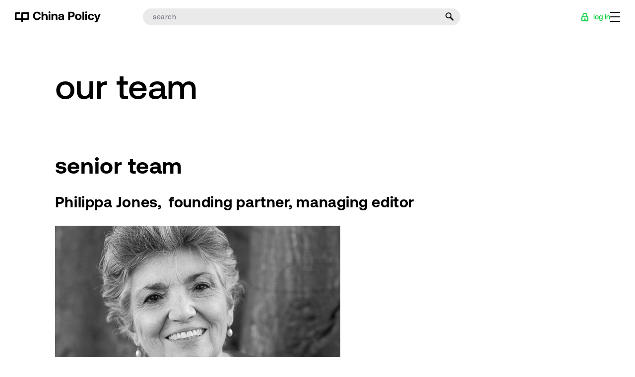

--- FILE ---
content_type: text/html; charset=UTF-8
request_url: https://policycn.com/about
body_size: 18159
content:
<!DOCTYPE html>
<html>
<head>

    <title>Our team | China Policy</title>
    <meta charset="utf-8">
    <meta http-equiv="X-UA-Compatible" content="IE=edge">
    <meta name="description" content="Our team | China Policy">
    <meta name="viewport" content="width=device-width, initial-scale=1.0, user-scalable=no">
    <meta name="csrf-token" content="ruUKhbHXe1w8W7WwX5uWRE6QtMUqgtYxY82lyRTe">

    <link rel="apple-touch-icon" sizes="180x180" href="https://policycn.com/apple-touch-icon.png">
    <link rel="icon" type="image/png" sizes="32x32" href="https://policycn.com/favicon-32x32.png">
    <link rel="icon" type="image/png" sizes="16x16" href="https://policycn.com/favicon-16x16.png">
    <link rel="manifest" href="https://policycn.com/site.webmanifest">
    <link rel="mask-icon" href="https://policycn.com/safari-pinned-tab.svg" color="#5bbad5">
    <meta name="msapplication-TileColor" content="#da532c">
    <meta name="theme-color" content="#ffffff">
    <link rel="icon" href="https://policycn.com/favicon.ico">

    <meta property="og:url" content="https://policycn.com/about" />
    <meta property="og:title" content="Our team | China Policy" />
    <meta property="og:description" content="Our team | China Policy" />
    <meta property="og:image" content="" />
    <meta property="og:type" content="website" />
    <meta property="og:site_name" content="China Policy" />

    <link rel="preload" href="/dist/fonts/proxima-nova-regular.woff2?c4c3616c5577f9e7ef87762dea50caa2" as="font" type="font/woff2" crossorigin="anonymous">
    <link rel="preload" href="/dist/fonts/Aeonik-Regular.woff2?c672e6fbaa411f5719f3c63dc9a47999" as="font" type="font/woff2" crossorigin="anonymous">
    <link rel="preload" href="/dist/fonts/Aeonik-RegularItalic.woff2?ad71d1c031caab7769e7bb8c5fa64411" as="font" type="font/woff2" crossorigin="anonymous">
    <link rel="preload" href="/dist/fonts/Aeonik-Medium.woff2?a584ebd29a0626ccf36df98f5c031dcf" as="font" type="font/woff2" crossorigin="anonymous">
    <link rel="preload" href="/dist/fonts/Aeonik-Bold.woff2?4b5c5bec6248f51c46f292e5d3af7da2" as="font" type="font/woff2" crossorigin="anonymous">
    <link rel="preload" href="/dist/fonts/Aeonik-BoldItalic.woff2?b046f1290f3baf40b82cd3eb0592e325" as="font" type="font/woff2" crossorigin="anonymous">
    <link rel="preload" href="/dist/fonts/Aeonik-BlackItalic.woff2?697663da559ebf4989cfc3ad921521cf" as="font" type="font/woff2" crossorigin="anonymous">

    <link rel="canonical" href="https://policycn.com/about"/>
    <link href="/dist/css/app.css?id=bb79484c8e7ff78a9ad9d5d1af0692dc" rel="stylesheet">

    <link rel="alternate" hreflang="en" href="https://policycn.com/about" />

    

    <style>
        .grecaptcha-badge { visibility: hidden; }
    </style>

    <!-- Matomo -->
    <script>
        var _paq = window._paq = window._paq || [];
        /* tracker methods like "setCustomDimension" should be called before "trackPageView" */
        _paq.push(['trackPageView']);
        _paq.push(['enableLinkTracking']);
        (function() {
            var u="//matomo.policycn.com/";
            _paq.push(['setTrackerUrl', u+'matomo.php']);
            _paq.push(['setSiteId', '1']);
            var d=document, g=d.createElement('script'), s=d.getElementsByTagName('script')[0];
            g.async=true; g.src=u+'matomo.js'; s.parentNode.insertBefore(g,s);
        })();

            </script>
    <!-- End Matomo Code -->

</head>
<body>
    <!-- Header -->
    <div class="container js-container-menu">
        <nav class="header__mobile-nav">
            <div class="header__menu">
                <div class="menu">
    <span class="menu__close js-menu-close"></span>
    <div class="menu__title">menu</div>
    <div class="header__user-menu header__user-menu--mobile">
        <div class="user__menu">    
            <a href="https://policycn.com/log-in" class="user__menu-item">
            <div class="user-menu__wrapper-avatar">
                <svg width="14" height="17" viewBox="0 0 14 17" fill="none" xmlns="http://www.w3.org/2000/svg">
                <path fill-rule="evenodd" clip-rule="evenodd" d="M1.63193 6.92432H12.3478C13.2178 6.92432 13.9231 7.59862 13.9231 8.43041V15.494C13.9231 16.3258 13.2178 17.0001 12.3478 17.0001H1.63193C0.761922 17.0001 0.0566406 16.3258 0.0566406 15.494V8.43041C0.0566406 7.59862 0.761922 6.92432 1.63193 6.92432ZM11.954 15.1174V8.80693H2.02575V15.1174H11.954Z" fill="#00CD3C"/>
                <path d="M10.8865 5.20714C10.8865 2.46982 9.64204 0.959961 6.98768 0.959961C4.5066 0.959961 3.09277 2.46605 3.09277 5.20714V7.75243" stroke="#00CD3C" stroke-width="1.8" stroke-linecap="round" stroke-linejoin="round"/>
                <ellipse cx="7.03472" cy="12.5756" rx="0.547413" ry="0.523366" stroke="#00CD3C" stroke-width="2" stroke-linecap="round" stroke-linejoin="round"/>
                <ellipse cx="7.42843" cy="12.9521" rx="0.857143" ry="0.809524" fill="#00CD3C"/>
                </svg>
            </div>
            <div class="user-menu__name">log in</div>
        </a>
    </div>
    </div>
    <div class="menu__container">
        <ul class="menu__list">
                            <li class="menu__item">
                    <a class="menu__link" href="https://policycn.com/public/analysis"
                    >analysis</a>
                </li>
                            <li class="menu__item">
                    <a class="menu__link" href="https://policycn.com/public/commentaries"
                    >PRC commentary</a>
                </li>
                            <li class="menu__item">
                    <a class="menu__link" href="https://policycn.com/public/observer"
                    >month in focus</a>
                </li>
                            <li class="menu__item">
                    <a class="menu__link" href="https://policycn.com/public/lexicon"
                    >lexicon</a>
                </li>
                    </ul>
        <ul class="menu__list">
            <li class="menu__item">
                <a class="menu__link" href="https://policycn.com/what-we-do">what we do</a>
            </li>
            <li class="menu__item">
                <a class="menu__link" href="https://policycn.com/our-services">our services</a>
            </li>
            <li class="menu__item">
                <a class="menu__link" href="https://policycn.com/about">our team</a>
            </li>
            <li class="menu__item">
                <a class="menu__link" href="https://policycn.com/our-clients">our clients</a>
            </li>
            <li class="menu__item">
                <a class="menu__link" href="https://policycn.com/careers">careers</a>
            </li>
            <li class="menu__item">
                <a class="menu__link" href="https://policycn.com/contact-us">contact us</a>
            </li>
        </ul>
    </div>
</div>
            </div>
        </nav>
    </div>
    <header class="header">
        <div class="container">
    <nav class="header__desktop-nav">
        <a class="logo header__logo" href="/">
            <svg width="226" height="30" viewBox="0 0 226 30" fill="none" xmlns="http://www.w3.org/2000/svg">
                <path fill-rule="evenodd" clip-rule="evenodd" d="M58.2602 4.83176C59.5588 4.83176 60.6433 5.20336 61.5124 5.94655C62.3819 6.69 62.9528 7.70798 63.2251 9.00076H67.9387C67.7711 7.36336 67.2683 5.91933 66.4305 4.66992C65.5925 3.4205 64.4924 2.45067 63.131 1.76118C61.7691 1.07193 60.229 0.726807 58.5114 0.726807C56.3117 0.726807 54.4003 1.20126 52.7766 2.14891C51.153 3.09681 49.9063 4.43849 49.0371 6.17294C48.1674 7.9074 47.7328 9.92723 47.7328 12.2327C47.7328 14.5382 48.1674 16.558 49.0371 18.2924C49.9063 20.0271 51.153 21.3683 52.7766 22.3165C54.4003 23.2646 56.3117 23.7386 58.5114 23.7386C60.229 23.7386 61.7691 23.3937 63.131 22.7039C64.4924 22.015 65.5925 21.0454 66.4305 19.7955C67.2683 18.5458 67.7711 17.1023 67.9387 15.4649H63.2251C62.9528 16.7574 62.3819 17.7754 61.5124 18.5191C60.6433 19.2623 59.5588 19.6339 58.2602 19.6339C56.5005 19.6339 55.1072 18.9497 54.0804 17.5815C53.0541 16.2129 52.5411 14.4303 52.5411 12.2327C52.5411 10.0134 53.0541 8.22529 54.0804 6.86748C55.1072 5.51042 56.5005 4.83176 58.2602 4.83176" fill="black"/>
                <path fill-rule="evenodd" clip-rule="evenodd" d="M79.5341 6.7384C77.5442 6.7384 75.9519 7.4816 74.7577 8.96849V0.920924H70.3267V23.5445H74.7577V15.0121C74.7577 13.59 75.0771 12.4805 75.7159 11.6831C76.3552 10.8862 77.2403 10.4874 78.3715 10.4874C79.4608 10.4874 80.2778 10.8482 80.8225 11.5702C81.3671 12.2917 81.6397 13.3419 81.6397 14.7214V23.5445H86.0702V14.5273C86.0702 11.7479 85.4577 9.75504 84.2321 8.54823C83.0067 7.34168 81.4406 6.7384 79.5341 6.7384" fill="black"/>
                <path fill-rule="evenodd" clip-rule="evenodd" d="M88.8673 23.5445H93.2983V6.93227H88.8673V23.5445Z" fill="black"/>
                <path fill-rule="evenodd" clip-rule="evenodd" d="M91.0983 0.0158825C90.3652 0.0158825 89.7524 0.258403 89.2597 0.743193C88.7678 1.22798 88.5214 1.83655 88.5214 2.56916C88.5214 3.30176 88.7678 3.91588 89.2597 4.41151C89.7524 4.90714 90.3652 5.15471 91.0983 5.15471C91.8317 5.15471 92.4389 4.90714 92.9206 4.41151C93.4027 3.91588 93.6437 3.30176 93.6437 2.56916C93.6437 1.83655 93.4027 1.22798 92.9206 0.743193C92.4389 0.258403 91.8317 0.0158825 91.0983 0.0158825" fill="black"/>
                <path fill-rule="evenodd" clip-rule="evenodd" d="M105.648 6.7384C104.475 6.7384 103.49 6.93756 102.694 7.33639C101.898 7.73496 101.217 8.28958 100.652 9.00076L100.243 6.93227H96.3775V23.5445H100.808V15.0444C100.808 13.6011 101.123 12.4805 101.751 11.6831C102.379 10.8862 103.27 10.4874 104.422 10.4874C106.601 10.4874 107.69 11.9203 107.69 14.786V23.5445H112.121V14.5273C112.121 11.7479 111.514 9.75504 110.298 8.54824C109.084 7.34168 107.533 6.7384 105.648 6.7384" fill="black"/>
                <path fill-rule="evenodd" clip-rule="evenodd" d="M124.911 16.6929C124.89 17.8349 124.544 18.745 123.874 19.4236C123.203 20.1023 122.292 20.4421 121.14 20.4421C120.407 20.4421 119.826 20.2694 119.396 19.9248C118.966 19.5797 118.751 19.1168 118.751 18.5347C118.751 17.8457 119.008 17.3123 119.522 16.9351C120.035 16.5582 120.752 16.3694 121.674 16.3694H124.911V16.6929ZM127.409 8.27395C126.162 7.25017 124.398 6.7384 122.114 6.7384C119.935 6.7384 118.186 7.20706 116.866 8.14437C115.546 9.08143 114.813 10.4014 114.667 12.1036H118.94C119.045 11.4787 119.364 10.983 119.899 10.6167C120.433 10.2504 121.119 10.0674 121.957 10.0674C122.858 10.0674 123.575 10.2829 124.11 10.7138C124.644 11.1449 124.911 11.7371 124.911 12.4913V13.3316H121.737C119.307 13.3316 117.458 13.8053 116.19 14.7537C114.923 15.7016 114.289 17.0592 114.289 18.8259C114.289 20.3773 114.819 21.5839 115.876 22.4458C116.934 23.3075 118.354 23.7386 120.134 23.7386C121.224 23.7386 122.161 23.5445 122.947 23.157C123.733 22.769 124.429 22.198 125.036 21.4437L125.382 23.5445H129.279V12.75C129.279 10.7892 128.655 9.29723 127.409 8.27395V8.27395Z" fill="black"/>
                <path fill-rule="evenodd" clip-rule="evenodd" d="M151.761 10.9563C151.111 11.5813 150.231 11.8936 149.121 11.8936H145.319V4.94471H149.121C150.231 4.94471 151.111 5.25706 151.761 5.88202C152.41 6.50672 152.735 7.35807 152.735 8.43529C152.735 9.49134 152.41 10.3313 151.761 10.9563ZM153.724 1.82597C152.52 1.2121 151.132 0.905042 149.561 0.905042H140.605V23.5283H145.319V15.9333H149.561C151.132 15.9333 152.52 15.6262 153.724 15.0124C154.929 14.3982 155.862 13.5257 156.521 12.3945C157.181 11.2631 157.511 9.94361 157.511 8.43529C157.511 6.92697 157.181 5.60218 156.521 4.46017C155.862 3.31815 154.929 2.43983 153.724 1.82597V1.82597Z" fill="black"/>
                <path fill-rule="evenodd" clip-rule="evenodd" d="M169.94 18.6804C169.217 19.5638 168.238 20.0055 167.002 20.0055C165.787 20.0055 164.818 19.5638 164.095 18.6804C163.372 17.7973 163.011 16.6445 163.011 15.2224C163.011 13.8005 163.372 12.6474 164.095 11.7643C164.818 10.8809 165.787 10.4392 167.002 10.4392C168.238 10.4392 169.217 10.8809 169.94 11.7643C170.663 12.6474 171.024 13.8005 171.024 15.2224C171.024 16.6445 170.663 17.7973 169.94 18.6804ZM171.48 7.77277C170.191 7.07244 168.699 6.72227 167.002 6.72227C165.305 6.72227 163.812 7.07244 162.523 7.77277C161.236 8.47311 160.24 9.46941 159.539 10.7627C158.837 12.0552 158.486 13.5418 158.486 15.2224C158.486 16.9031 158.837 18.3895 159.539 19.6825C160.24 20.9753 161.236 21.9716 162.523 22.6719C163.812 23.3723 165.305 23.7224 167.002 23.7224C168.699 23.7224 170.191 23.3723 171.48 22.6719C172.768 21.9716 173.763 20.9808 174.465 19.6987C175.167 18.417 175.518 16.9245 175.518 15.2224C175.518 13.5418 175.167 12.0552 174.465 10.7627C173.763 9.46941 172.768 8.47311 171.48 7.77277V7.77277Z" fill="black"/>
                <path fill-rule="evenodd" clip-rule="evenodd" d="M177.969 23.5283H182.399V0.905042H177.969V23.5283Z" fill="black"/>
                <path fill-rule="evenodd" clip-rule="evenodd" d="M187.71 0C186.977 0 186.364 0.242521 185.872 0.727311C185.379 1.2121 185.133 1.82067 185.133 2.55303C185.133 3.28588 185.379 3.9 185.872 4.39563C186.364 4.89126 186.977 5.13882 187.71 5.13882C188.444 5.13882 189.051 4.89126 189.533 4.39563C190.015 3.9 190.255 3.28588 190.255 2.55303C190.255 1.82067 190.015 1.2121 189.533 0.727311C189.051 0.242521 188.444 0 187.71 0" fill="black"/>
                <path fill-rule="evenodd" clip-rule="evenodd" d="M185.479 23.5283H189.91V6.91613H185.479V23.5283Z" fill="black"/>
                <path fill-rule="evenodd" clip-rule="evenodd" d="M200.688 10.439C201.526 10.439 202.228 10.6815 202.794 11.1661C203.359 11.6513 203.737 12.303 203.925 13.1216H208.513C208.199 11.1176 207.361 9.55034 205.999 8.41916C204.637 7.28798 202.877 6.72227 200.72 6.72227C199.044 6.72227 197.572 7.07244 196.304 7.77252C195.037 8.47311 194.063 9.46437 193.382 10.7461C192.701 12.0282 192.361 13.5202 192.361 15.2224C192.361 16.9031 192.701 18.3895 193.382 19.6825C194.063 20.9753 195.032 21.9716 196.289 22.6722C197.546 23.3723 199.012 23.7224 200.688 23.7224C202.867 23.7224 204.643 23.1459 206.015 21.9935C207.387 20.8407 208.22 19.2517 208.513 17.2261H203.956C203.789 18.088 203.417 18.7666 202.841 19.2623C202.265 19.7579 201.547 20.0057 200.688 20.0057C199.536 20.0057 198.614 19.564 197.923 18.6807C197.232 17.7973 196.886 16.6445 196.886 15.2224C196.886 13.8003 197.232 12.6476 197.923 11.7643C198.614 10.8809 199.536 10.439 200.688 10.439" fill="black"/>
                <path fill-rule="evenodd" clip-rule="evenodd" d="M221.083 6.91639L217.249 18.8423L213.321 6.91639H208.607L214.829 23.6251L214.421 24.7243C214.19 25.2845 213.949 25.6613 213.698 25.8555C213.446 26.0491 213.038 26.1461 212.473 26.1461H210.021V29.9922H214.326C215.143 29.9922 215.808 29.8465 216.322 29.5561C216.835 29.2649 217.26 28.834 217.594 28.2635C217.93 27.6923 218.286 26.9004 218.663 25.8877L225.828 6.91639H221.083" fill="black"/>
                <path fill-rule="evenodd" clip-rule="evenodd" d="M21.0288 18.7152H32.9335V6.89168H21.0288V18.7152ZM16.4671 5.39496V18.7152H4.56192L4.55995 6.89168H12.8756V2.19983H3.37554C1.51141 2.19983 0 3.75429 0 5.67151V23.4091L16.4671 23.4071V28.9089H21.0288V23.4071H34.1201C35.9845 23.4071 37.4957 21.8526 37.4957 19.9354V2.19983L19.5742 2.19933C17.8582 2.19933 16.4671 3.63 16.4671 5.39496V5.39496Z" fill="black"/>
            </svg>
        </a>
        
                <div class="header__search-icon">
            <form class="search-icon" action="https://policycn.com/search-results" method="get">
    
    <input maxlength="150" class="search-icon__input js-search-input" type="text" name="search" placeholder="search">
    <div class="search-icon__icon">
        <button class="search-icon__button" type="submit" disabled></button>
    </div>
</form>        </div>
                <div class="header__user-menu">
            <div class="user__menu">    
            <a href="https://policycn.com/log-in" class="user__menu-item">
            <div class="user-menu__wrapper-avatar">
                <svg width="14" height="17" viewBox="0 0 14 17" fill="none" xmlns="http://www.w3.org/2000/svg">
                <path fill-rule="evenodd" clip-rule="evenodd" d="M1.63193 6.92432H12.3478C13.2178 6.92432 13.9231 7.59862 13.9231 8.43041V15.494C13.9231 16.3258 13.2178 17.0001 12.3478 17.0001H1.63193C0.761922 17.0001 0.0566406 16.3258 0.0566406 15.494V8.43041C0.0566406 7.59862 0.761922 6.92432 1.63193 6.92432ZM11.954 15.1174V8.80693H2.02575V15.1174H11.954Z" fill="#00CD3C"/>
                <path d="M10.8865 5.20714C10.8865 2.46982 9.64204 0.959961 6.98768 0.959961C4.5066 0.959961 3.09277 2.46605 3.09277 5.20714V7.75243" stroke="#00CD3C" stroke-width="1.8" stroke-linecap="round" stroke-linejoin="round"/>
                <ellipse cx="7.03472" cy="12.5756" rx="0.547413" ry="0.523366" stroke="#00CD3C" stroke-width="2" stroke-linecap="round" stroke-linejoin="round"/>
                <ellipse cx="7.42843" cy="12.9521" rx="0.857143" ry="0.809524" fill="#00CD3C"/>
                </svg>
            </div>
            <div class="user-menu__name">log in</div>
        </a>
    </div>
        </div> 
        <button class="toggle-menu js-toggle-menu header__toggle-menu">
            <span class="toggle-menu__icon"></span>
        </button>       
    </nav>
    <nav class="header__mobile-navbar">
                    
                            <a class="logo header__logo header__logo--min" href="/">
                    <svg width="31" height="22" viewBox="0 0 31 22" fill="none" xmlns="http://www.w3.org/2000/svg">
                        <path fill-rule="evenodd" clip-rule="evenodd" d="M17.3858 13.6037H27.2282V3.86497H17.3858V13.6037ZM13.6144 2.63216V13.6037H3.77162L3.77 3.86497H10.6451V0.000415298H2.79077C1.24957 0.000415298 0 1.28078 0 2.85995V17.4699L13.6144 17.4683V22H17.3858V17.4683H28.2092C29.7506 17.4683 31 16.1879 31 14.6087V0.000415298L16.1833 0C14.7645 0 13.6144 1.17841 13.6144 2.63216Z" fill="black"/>
                    </svg>
                </a>
                    </a>
                <div class="header__search-icon">
            <form class="search-icon" action="https://policycn.com/search-results" method="get">
    
    <input maxlength="150" class="search-icon__input js-search-input" type="text" name="search" placeholder="search">
    <div class="search-icon__icon">
        <button class="search-icon__button" type="submit" disabled></button>
    </div>
</form>        </div>
                <button class="toggle-menu js-toggle-menu header__toggle-menu">
            <span class="toggle-menu__icon"></span>
        </button>
    </nav>    
</div>
    </header>
    <!-- /Header -->
    <!-- Content -->
        <div class="page page--template--default">
    <div class="container container--column--huge page__inner">
        <div class="headline page__headline">
            <h1 class="headline__title">our team</h1>
        </div>
        <main class="page__content">
            <div class="page__wrapper">
                <div class="page__content-format content-format">
                    <h2><strong>senior team</strong></h2>
<h3><strong>Philippa Jones,&nbsp;</strong> <strong>founding partner, managing editor</strong></h3>
<p><img src="https://policycn.com/storage/LKMpfQ4gC8.jpg" alt="" width="575" height="320"></p>
<p>A regulatory and trade policy specialist, Philippa set up CHINA POLICY in Beijing in 2011. Supported by a team of some 15 analysts, she advises public, private and non-profit clients across the company&rsquo;s sectoral coverage, from macroeconomy through ag, scitech and energy to education and health. She bases her practice on a long-term, wide-angle vision of Beijing's policy trajectory, bringing cross-sectoral synthesis to emerging issues. She also leads the European Commission's PRC legislative and regulatory monitoring project, EUCLERA, a position she has held since 2015. After 20 years in Beijing, Philippa returned to Australia at the outset of COVID.&nbsp;</p>
<p>From 2004 to 2009, Philippa was a senior advisor at the EU-China Trade Project (EUCTP) in Beijing. At the time, the project was the EU&rsquo;s largest trade-related technical assistance program globally. Philippa led the agriculture, quarantine, quality, and standards programs, overseeing standards issues across all sectors with a focus on risk and safety. As an expert witness, she has been on the winning side in several agricultural trade cases.</p>
<p>Before her tenure at the EUCTP, Philippa was a member of the Australian Department of Foreign Affairs and Trade. From 1999 to 2003, she served as a trade policy specialist at Beijing&rsquo;s Australian Embassy, a time of regulatory watershed in the PRC.&nbsp;</p>
<p>Philippa holds an honours degree in Chinese and economics from the University of Oxford.</p>
<p>&nbsp;</p>
<h3><strong>David Kelly, </strong>founding partner, senior associate</h3>
<p><img src="https://policycn.com/storage/1xd9oJ5S7I.jpg" alt="" width="575" height="320"></p>
<p>David is a founding partner at China Policy. He set up the framework that defines the company approach: not only does he believe in exploring and analysing policy issues but also in investigating the people and agencies that drive them. The company continues to leverage the competency of the PRC policy community&rsquo; despite the ideological settings that we must navigate.</p>
<p>David&rsquo;s current focus is on the global impact of PRC domestic policy settings, not least the &lsquo;game of interests&rsquo;&mdash;Beijing&rsquo;s code for the ever-shifting tug-of-war between state and market, centre and region, city and hinterland, Party and people.&nbsp;</p>
<p>Taking a PhD in Chinese history from Sydney University, David held a Fulbright Fellowship at the University of Chicago. He has taught at the University of New South Wales and Peking University, holding research positions at the Australian National University and The National University of Singapore. Notable publications include Marxism in the Post-Mao Era with Bill Brugger (Stanford U.P., 1991) and Asian Freedoms, co-edited with Anthony Reid (Cambridge U.P., 1996), plus scores of academic papers.</p>
<p>&nbsp;</p>
<h3>Erlend Ek, research strategy and energy lead</h3>
<div><img src="https://policycn.com/storage/fYjiMR8gJZ.jpg" alt="" width="575" height="320"></div>
<div>&nbsp;</div>
<div>Erlend&rsquo;s focus is on the macro-level synthesis of economic and social policies, particularly in the foundational sectors of energy, industry, agriculture, and trade&mdash;bedrocks of the political economy. Decoding the intricate interplay between resource allocation and societal needs, he navigates the dynamics between growth and equity, development and sustainability. Central to his analysis is the exploration of the social contract and institutional setups both domestically and internationally, examining how these frameworks shape economic outcomes.</div>
<p>&nbsp;</p>
<h2>our analysts include</h2>
<div>
<h3>Matthew Nicol, senior analyst and project lead</h3>
<h2><img src="https://policycn.com/storage/EW11EHJLfw.jpg"></h2>
<p>Matthew specialises in analysing the intersection of policy, trade, and industry, with a focus on agriculture, sustainability, and modernisation. With over a decade of China experience, including six years running his own consultancy in Shanghai, he has advised clients ranging from foreign-owned start-ups to local government bureaus. At CHINA POLICY, Matthew leads cross-portfolio research projects, decoding regulatory shifts and stakeholder dynamics to deliver actionable insights. His Master&rsquo;s research at SOAS on post-industrial urban revitalisation, awarded with distinction, informs his analysis of sectoral trends and transformations shaping China&rsquo;s policy-driven economy.</p>
<p>&nbsp;</p>
</div>
<div>
<h3>Wang Zimeiyi, lead analyst agriculture</h3>
<div><img src="https://policycn.com/storage/pJexwQNDRS.jpg" alt="" width="575" height="320"></div>
<div>&nbsp;</div>
<div>Meiyi is an expert in the PRC agricultural sector, combining academic success with boots-on-the-ground field experience. Her professional focus lies at the intersection of policy, technology and agribusiness, with an emphasis on Beijing's food security strategy and its far-reaching implications for domestic agricultural policies and international trade dynamics. She has a keen interest in emerging digital technologies in the agrifood industry, with a focus on leveraging big data for actionable insights in agribusiness decision-making. With an MA in public policy from Cornell University, she offers expert advice to international clients on the latest developments in PRC agricultural regulation and their impact on global agribusiness.</div>
</div>
<p>&nbsp;</p>
<h3>Alex Wong, analyst macroeconomy and trade</h3>
<div><img src="https://policycn.com/storage/M07DuY2vj7.jpg" alt="" width="575" height="320"></div>
<div>&nbsp;</div>
<div>Alex focuses on the PRC&rsquo;s external economic engagement, especially on how the country is ratcheting up trade and investment measures to serve its industry and economy against intensifying geopolitics and trade frictions. He follows policy trends in this regard and unpacks Beijing&rsquo;s moves in realigning its trade flows&ndash;not least via diversifying trade with partners and re-negotiating new trade rules. Alex holds an MA from the Geneva Graduate Institute where he researched WTO affairs and international organisations.</div>
<p>&nbsp;</p>
<h3>Selena Guo, analyst social policy&nbsp;</h3>
<div><img src="https://policycn.com/storage/6vuTXfEWAc.jpg" alt="" width="575" height="320"></div>
<div>&nbsp;</div>
<div>Selena brings experience in journalism and policy consulting to our team. She focuses on China&rsquo;s social policy, especially the intersection between education, healthcare, and technology and how they intertwine to respond to China&rsquo;s demographic shift and other prominent issues regarding social justice and gender equality. In this role, she investigates how the PRC&rsquo;s increasing focus on technology-driven growth polarises employment opportunities, drives development of the silver economy, and reshapes educational priorities. Selena is a recipient of the Schwarzman Scholarship where she researched China&rsquo;s foreign relations at Tsinghua University.&nbsp;</div>
<p>&nbsp;</p>
<h3>Kalos Lau, analyst governance and law&nbsp;</h3>
<div><img src="https://policycn.com/storage/l2mRrOr1xl.jpg" alt="" width="629" height="349"></div>
<div>&nbsp;</div>
<div>&nbsp;</div>
<div>Kalos brings a strong foundation in political science to understanding the PRC's contemporary governance landscape. He focuses on domestic governance and reform, particularly examining how Party theory, institutional arrangements, and policy directives shape broader development trajectories. In this role, he analyses the evolution of top-level coordination mechanisms and their influence on administrative organs and social organisation. Kalos is currently undertaking an MSc in Contemporary Chinese Studies at the University of Oxford.</div>
<div>
<p>&nbsp;</p>
<h2>partnerships</h2>
<h3><strong>Brodie Paul, partnerships director</strong></h3>
<p><strong><img src="https://policycn.com/storage/bX1N0NOwKN.jpg"></strong></p>
<p>With over two decades living in the PRC Brodie brings on-the-ground China business experience to our client partnership team.</p>
<p>Brodie is responsible for our sub-national government and industry association practice. CHINA POLICY&rsquo;S approach excels at providing the wide-ranging PRC coverage&mdash;from macro economy and agriculture, to hydrogen policy and environment, to health and education etc&mdash; critical to informed engagement by the public sector and large organisations. Helping them up-skill their understanding of current PRC policy, he guides them on the best use of CHINA POLICY content and how to link the dots between PRC policy and its local impact.&nbsp;</p>
<p>Growing up in Hong Kong, Brodie studied in the US and Taiwan before winning a Princeton University fellowship to Dalian University of Technology, finishing his studies at Fudan University, and working in business for over a decade in logistics and finance. On returning to Australia he brought his Shanghai experience to the Queensland State Government&rsquo;s Greater China Desk following with a stint in private practice advising publicly listed companies on PRC media and regulations.</p>
</div>
<p>&nbsp;</p>
                </div>
            </div>
        </main>
    </div>
</div>
    <!-- /Content -->
    <div class="hidden" style="display: none;">
        <div>
    Hidden
</div>    </div>
    <!-- Footer -->
    <footer class="footer">
        <div class="container">
    <a class="logo footer__logo" href="#top">
        <svg width="296" height="38" viewBox="0 0 296 38" fill="none" xmlns="http://www.w3.org/2000/svg">
            <path fill-rule="evenodd" clip-rule="evenodd" d="M69.1236 2.73175C71.2502 1.53108 73.7537 0.93042 76.6347 0.93042C78.8843 0.93042 80.9014 1.36726 82.6851 2.24062C84.4681 3.11366 85.909 4.34212 87.0066 5.92471C88.1039 7.50761 88.7624 9.3364 88.982 11.4104H82.8083C82.4517 9.77324 81.704 8.48348 80.5652 7.54178C79.4268 6.6004 78.0065 6.12971 76.3057 6.12971C74.0009 6.12971 72.1761 6.98934 70.8313 8.7086C69.4871 10.4282 68.8151 12.6932 68.8151 15.5042C68.8151 18.2878 69.4871 20.5461 70.8313 22.2794C72.1761 24.0124 74.0009 24.8794 76.3057 24.8794C78.0065 24.8794 79.4268 24.4084 80.5652 23.467C81.704 22.525 82.4517 21.2355 82.8083 19.5983H88.982C88.7624 21.6727 88.1039 23.5008 87.0066 25.0837C85.909 26.667 84.4681 27.8951 82.6851 28.7681C80.9014 29.6415 78.8843 30.0783 76.6347 30.0783C73.7537 30.0783 71.2502 29.478 69.1236 28.277C66.9971 27.076 65.3643 25.3772 64.2258 23.1802C63.0868 20.9832 62.5176 18.4245 62.5176 15.5042C62.5176 12.584 63.0868 10.0258 64.2258 7.82854C65.3643 5.63156 66.9971 3.93242 69.1236 2.73175Z" fill="#FEFEFE"/>
            <path fill-rule="evenodd" clip-rule="evenodd" d="M112.729 18.4108V29.8325H106.926V18.6567C106.926 16.9093 106.569 15.579 105.856 14.6651C105.143 13.7505 104.073 13.2936 102.646 13.2936C101.164 13.2936 100.005 13.7987 99.1678 14.8081C98.3312 15.8182 97.9128 17.2235 97.9128 19.0248V29.8325H92.1094V1.17603H97.9128V11.3696C99.4769 9.48621 101.562 8.54483 104.169 8.54483C106.666 8.54483 108.717 9.30898 110.322 10.8373C111.927 12.3659 112.729 14.8902 112.729 18.4108Z" fill="#FEFEFE"/>
            <mask id="mask0_53_2234" style="mask-type:alpha" maskUnits="userSpaceOnUse" x="0" y="0" width="296" height="38">
            <path fill-rule="evenodd" clip-rule="evenodd" d="M0 37.9999H295.775V0.00952148H0V37.9999Z" fill="white"/>
            </mask>
            <g mask="url(#mask0_53_2234)">
            <path fill-rule="evenodd" clip-rule="evenodd" d="M116.392 29.8325H122.196V8.79042H116.392V29.8325ZM122.648 3.26381C122.648 4.19178 122.333 4.96966 121.701 5.59746C121.07 6.22526 120.275 6.53884 119.315 6.53884C118.354 6.53884 117.552 6.22526 116.906 5.59746C116.262 4.96966 115.939 4.19178 115.939 3.26381C115.939 2.33585 116.262 1.56499 116.906 0.950924C117.552 0.336856 118.354 0.0296631 119.315 0.0296631C120.275 0.0296631 121.07 0.336856 121.701 0.950924C122.333 1.56499 122.648 2.33585 122.648 3.26381Z" fill="#FEFEFE"/>
            <path fill-rule="evenodd" clip-rule="evenodd" d="M146.848 18.4109V29.8326H141.046V18.7385C141.046 15.1087 139.619 13.2936 136.765 13.2936C135.256 13.2936 134.09 13.7988 133.267 14.8082C132.444 15.8182 132.032 17.2377 132.032 19.0658V29.8326H126.229V8.79048H131.291L131.827 11.4106C132.567 10.5097 133.459 9.80722 134.501 9.30237C135.544 8.79719 136.833 8.54492 138.37 8.54492C140.839 8.54492 142.87 9.30907 144.461 10.8374C146.053 12.366 146.848 14.8903 146.848 18.4109Z" fill="#FEFEFE"/>
            <path fill-rule="evenodd" clip-rule="evenodd" d="M163.601 21.1538V20.7441H159.361C158.154 20.7441 157.215 20.9833 156.542 21.4606C155.87 21.9384 155.534 22.6141 155.534 23.4868C155.534 24.2241 155.816 24.8104 156.378 25.2476C156.94 25.6841 157.702 25.9028 158.662 25.9028C160.171 25.9028 161.364 25.4724 162.243 24.6127C163.121 23.7531 163.574 22.6003 163.601 21.1538ZM169.322 16.1595V29.8325H164.218L163.766 27.1715C162.97 28.1269 162.058 28.8502 161.029 29.3417C160 29.8325 158.772 30.0783 157.345 30.0783C155.013 30.0783 153.154 29.5323 151.768 28.4408C150.383 27.3491 149.689 25.8207 149.689 23.8556C149.689 21.6178 150.519 19.8982 152.18 18.6975C153.84 17.4962 156.261 16.8962 159.444 16.8962H163.601V15.8319C163.601 14.8764 163.251 14.1263 162.551 13.5803C161.852 13.0345 160.912 12.7615 159.732 12.7615C158.635 12.7615 157.736 12.9934 157.036 13.4573C156.336 13.9213 155.918 14.5491 155.781 15.3407H150.184C150.376 13.1846 151.336 11.5126 153.065 10.3257C154.793 9.13843 157.084 8.5448 159.938 8.5448C162.929 8.5448 165.24 9.19304 166.873 10.4898C168.505 11.786 169.322 13.6758 169.322 16.1595Z" fill="#FEFEFE"/>
            <path fill-rule="evenodd" clip-rule="evenodd" d="M195.309 15.0749C196.763 15.0749 197.915 14.6792 198.766 13.8876C199.617 13.096 200.041 12.032 200.041 10.6943C200.041 9.32984 199.617 8.25147 198.766 7.46017C197.915 6.66856 196.763 6.27291 195.309 6.27291H190.329V15.0749H195.309ZM201.338 2.32251C202.916 3.10007 204.137 4.21261 205.001 5.65917C205.865 7.10572 206.297 8.78379 206.297 10.6943C206.297 12.6049 205.865 14.2762 205.001 15.7094C204.137 17.1422 202.916 18.2474 201.338 19.0253C199.76 19.8028 197.943 20.1918 195.885 20.1918H190.329V29.8122H184.154V1.15601H195.885C197.943 1.15601 199.76 1.54495 201.338 2.32251Z" fill="#FEFEFE"/>
            <path fill-rule="evenodd" clip-rule="evenodd" d="M223.996 19.2912C223.996 17.4902 223.523 16.0296 222.576 14.911C221.629 13.792 220.347 13.2326 218.728 13.2326C217.136 13.2326 215.867 13.792 214.921 14.911C213.974 16.0296 213.501 17.4902 213.501 19.2912C213.501 21.0925 213.974 22.5528 214.921 23.6714C215.867 24.7903 217.136 25.3498 218.728 25.3498C220.347 25.3498 221.629 24.7903 222.576 23.6714C223.523 22.5528 223.996 21.0925 223.996 19.2912ZM208.953 24.9407C208.034 23.3029 207.574 21.4201 207.574 19.2912C207.574 17.1625 208.034 15.2795 208.953 13.6423C209.872 12.0041 211.176 10.7421 212.862 9.85505C214.551 8.96796 216.505 8.52441 218.728 8.52441C220.95 8.52441 222.906 8.96796 224.593 9.85505C226.28 10.7421 227.583 12.0041 228.503 13.6423C229.422 15.2795 229.881 17.1625 229.881 19.2912C229.881 21.4473 229.422 23.3377 228.503 24.9612C227.583 26.5853 226.28 27.8402 224.593 28.7273C222.906 29.6144 220.95 30.058 218.728 30.058C216.505 30.058 214.551 29.6144 212.862 28.7273C211.176 27.8402 209.872 26.5782 208.953 24.9407Z" fill="#FEFEFE"/>
            </g>
            <path fill-rule="evenodd" clip-rule="evenodd" d="M233 30H239V2H233V30Z" fill="#FEFEFE"/>
            <mask id="mask1_53_2234" style="mask-type:alpha" maskUnits="userSpaceOnUse" x="0" y="0" width="296" height="38">
            <path fill-rule="evenodd" clip-rule="evenodd" d="M0 0.00952148H295.775V37.9999H0V0.00952148Z" fill="white"/>
            </mask>
            <g mask="url(#mask1_53_2234)">
            <path fill-rule="evenodd" clip-rule="evenodd" d="M242.929 29.8121H248.732V8.76996H242.929V29.8121ZM249.185 3.24335C249.185 4.17164 248.87 4.94952 248.238 5.57732C247.607 6.20512 246.812 6.5187 245.852 6.5187C244.891 6.5187 244.089 6.20512 243.444 5.57732C242.799 4.94952 242.477 4.17164 242.477 3.24335C242.477 2.31571 242.799 1.54485 243.444 0.930782C244.089 0.316715 244.891 0.00952148 245.852 0.00952148C246.812 0.00952148 247.607 0.316715 248.238 0.930782C248.87 1.54485 249.185 2.31571 249.185 3.24335V3.24335Z" fill="#FEFEFE"/>
            <path fill-rule="evenodd" clip-rule="evenodd" d="M262.848 30.058C260.654 30.058 258.733 29.6144 257.086 28.7276C255.44 27.8402 254.171 26.5782 253.28 24.9407C252.387 23.3029 251.941 21.4201 251.941 19.2912C251.941 17.1351 252.387 15.2453 253.28 13.6212C254.171 11.9977 255.447 10.7421 257.107 9.85473C258.767 8.96796 260.695 8.52441 262.89 8.52441C265.716 8.52441 268.021 9.24099 269.804 10.6738C271.588 12.1066 272.685 14.0919 273.096 16.6302H267.088C266.841 15.5934 266.347 14.7679 265.606 14.1532C264.865 13.5395 263.946 13.2323 262.848 13.2323C261.34 13.2323 260.132 13.792 259.227 14.911C258.321 16.0299 257.868 17.4899 257.868 19.2912C257.868 21.0925 258.321 22.5528 259.227 23.6717C260.132 24.7906 261.34 25.3501 262.848 25.3501C263.973 25.3501 264.913 25.0362 265.668 24.4084C266.423 23.7806 266.909 22.921 267.129 21.8292H273.096C272.712 24.395 271.622 26.4077 269.825 27.868C268.027 29.3277 265.702 30.058 262.848 30.058" fill="#FEFEFE"/>
            <path fill-rule="evenodd" clip-rule="evenodd" d="M284.539 23.8764L289.56 8.77026H295.775L286.391 32.801C285.897 34.0837 285.431 35.0864 284.991 35.81C284.553 36.5329 283.997 37.0787 283.325 37.4472C282.652 37.8154 281.781 37.9999 280.711 37.9999H275.072V33.1283H278.283C279.024 33.1283 279.559 33.0053 279.888 32.7601C280.217 32.5142 280.533 32.0368 280.835 31.3269L281.37 29.935L273.221 8.77026H279.394L284.539 23.8764Z" fill="#FEFEFE"/>
            <path fill-rule="evenodd" clip-rule="evenodd" d="M49.1094 25.261V2.79593L25.6371 2.79529C23.3895 2.79529 21.5675 4.60747 21.5675 6.84309V23.7154H5.9749L5.97233 8.73893H16.8637V2.79593H4.42106C1.97954 2.79593 0 4.7649 0 7.19339V29.661L21.5675 29.6584V36.6274H27.5421V29.6584H44.6883C47.1301 29.6584 49.1094 27.6894 49.1094 25.261V25.261ZM27.5421 23.7154H43.1341V8.73893H27.5421V23.7154Z" fill="#FEFEFE"/>
            </g>
        </svg>
    </a>
    <div class="footer__inner">
                    <div class="footer__lexicon">
                <h4 class="footer__lexicon__title">lexicon</h4>
                <div class="swiper footer__slider">
                    <div class="js-carousel-footer footer__slider__carousel">
                        <div class="swiper-wrapper">
                                                            <div class="swiper-slide footer__slide" style="color:white; background: none;">
                                    <div class="footer__slide__title">two new, two key 两重两新 liǎngzhòngliǎngxīn</div>
                                    <div class="footer__slide__text">
                                        <img src="https://policycn.com/storage/publications/two-new,-two-key-两重两新-629px.jpg">
                                        <div class="footer__slide__text__cut">
                                            <div>Ever rising in Beijing's push to raise consumption, &lsquo;two new&rsquo;, referring to large-scale equipment upgrades and consumer trade-ins, ranked among the top ten 2024 domestic media buzzwords. Xi, in February 2024, introduced this as a &lsquo;new round&rsquo; of upgrades and trade-ins; though newly coined, the term is essentially an amalgamation and ramp-up of the 2009 home appliance trade-ins and 2016 equipment upgrade scheme. &lsquo;Two new&rsquo; is commonly paired with &lsquo;two key&rsquo; as in&nbsp;<strong>两新两重,</strong> a shortening for key strategic projects and capacity building in key security sectors. The two concepts underscore a growing priority to boost consumption and investment towards high-tech and advanced manufacturing to speed up the industrial upgrade and economic transition.&nbsp;</div>
                                        </div>
                                        <div class="footer__slide__bottom">
                                            <div
                                                class="footer__slide__bottom__date">17 Apr 2025</div>
                                            <div>
                                                <a class="footer__slide__bottom__more"
                                                   href="https://policycn.com/lexicon/two-new-two-key-li-ngzh-ngli-ngx-n-15650">read more</a>
                                            </div>
                                        </div>
                                    </div>
                                </div>
                                                            <div class="swiper-slide footer__slide" style="color:white; background: none;">
                                    <div class="footer__slide__title">&#039;1992 Consensus&#039; ‘九二共识&#039; jiǔèr gòngshí</div>
                                    <div class="footer__slide__text">
                                        <img src="https://policycn.com/storage/publications/lexicon-Taiwan-1992-concensus.jpg">
                                        <div class="footer__slide__text__cut">
                                            <div>
<p>The '1992 Consensus' is an understanding purportedly reached between delegates of the People's Republic of China (PRC) and the Republic of China (ROC, Taiwan) at talks in Hong Kong in 1992. The primary offering from Beijing of 'one China' had been made previously; what it meant has remained contentious.</p>
<p>While the initial ambiguity of the 'consensus' made dialogue between Beijing and Taipei easier, especially during the KMT-led governments from 2008 to 2016, it has become increasingly unworkable. For example, in 2019, Tsai Ing-wen 蔡英文 equated it with &lsquo;One Country, Two Systems&rsquo;. Its interpretation and acceptance are now significant points of contention in cross-strait relations, particularly as Taiwan's domestic politics and regional geopolitics have shifted.</p>
</div>
                                        </div>
                                        <div class="footer__slide__bottom">
                                            <div
                                                class="footer__slide__bottom__date">19 Nov 2024</div>
                                            <div>
                                                <a class="footer__slide__bottom__more"
                                                   href="https://policycn.com/lexicon/1992-consensus-ji-r-g-ngsh-14280">read more</a>
                                            </div>
                                        </div>
                                    </div>
                                </div>
                                                            <div class="swiper-slide footer__slide" style="color:white; background: none;">
                                    <div class="footer__slide__title">sanming healthcare reform 三明医改 sānmíng yīgǎi</div>
                                    <div class="footer__slide__text">
                                        <img src="https://policycn.com/storage/publications/sanming-healthcare-reform-三明医改-629px-1.jpg">
                                        <div class="footer__slide__text__cut">
                                            <div>
<p>A healthcare reform mode originating in 2012, when insurance funds in Fujian&rsquo;s Sanming City province dealt with issues threatening localities nationwide such as</p>
<ul>
<li>health insurance funds in deficit</li>
<li>state finances declining to cover the shortfall</li>
<li>the public hit by crippling medical costs</li>
<li>doctors paid low salaries</li>
</ul>
<p>Medicine prices and healthcare costs fell citywide. Insurance fund deficits were curbed, with surpluses for years in a row. Service fees were raised, rewarding skills. Total salaries paid out in 2013 rose from C&yen; 382 mn to 2.0 bn 2011&ndash;22.</p>
<p>With a growing elderly population straining healthcare insurance, State Council reiterated the need for Sanming-style reform on 6 June 2024.</p>
</div>
                                        </div>
                                        <div class="footer__slide__bottom">
                                            <div
                                                class="footer__slide__bottom__date">07 Oct 2024</div>
                                            <div>
                                                <a class="footer__slide__bottom__more"
                                                   href="https://policycn.com/lexicon/sanming-healthcare-reform-s-nm-ng-y-g-i-13625">read more</a>
                                            </div>
                                        </div>
                                    </div>
                                </div>
                                                            <div class="swiper-slide footer__slide" style="color:white; background: none;">
                                    <div class="footer__slide__title">institutional opening 制度型开放 zhìdù xíng kāifàng</div>
                                    <div class="footer__slide__text">
                                        <img src="https://policycn.com/storage/publications/institutional-opening-up-制度型开放-629px.jpg">
                                        <div class="footer__slide__text__cut">
                                            <div>Since its first mention at the 2018 Central Economic Work Conference, &lsquo;institutional opening&rsquo; has risen as a trade and development priority for Beijing. &nbsp;Referring to &lsquo;behind-the-border&rsquo; opening, addressing non-tariff barriers, and improving standards and policies beyond its WTO commitments, it is now frequently spotlighted in high-level conclaves such as Two Sessions and the Third Plenum.</div>
<div>&nbsp;</div>
<div>Against shifts in geopolitics and emerging trade trends, &lsquo;institutional opening&rsquo; is turning into the process whereby Beijing is renegotiating and rewriting trade rules with the world. Much exploration and trial-and-error is in train. While advanced trade rules like CPTPP (Comprehensive and Progressive Agreement for Trans-Pacific Partnership) guide some reform efforts at home, Beijing is also championing norms-setting agendas of its own as a counterweight, not least via friendly bilateral initiatives and regional pacts such as BRI (Belt and Road Initiative) and RCEP (Regional Comprehensive Economic Partnership). Action is also underway to test new &lsquo;institutional opening&rsquo; rules via the country&rsquo;s many special zones, such as the FTZs (free trade zones).</div>
                                        </div>
                                        <div class="footer__slide__bottom">
                                            <div
                                                class="footer__slide__bottom__date">29 Sep 2024</div>
                                            <div>
                                                <a class="footer__slide__bottom__more"
                                                   href="https://policycn.com/lexicon/institutional-opening-zh-d-x-ng-k-if-ng-13261">read more</a>
                                            </div>
                                        </div>
                                    </div>
                                </div>
                                                            <div class="swiper-slide footer__slide" style="color:white; background: none;">
                                    <div class="footer__slide__title">nuclear development three-step strategy 核能发展 ‘三步走’ 战略 hénéng fāzhǎn sān bù zǒu zhànlǔe</div>
                                    <div class="footer__slide__text">
                                        <img src="https://policycn.com/storage/publications/Nuclear-Development-Three-Step-Strategy-核能发展-‘三步走’-战略-629px2.jpg">
                                        <div class="footer__slide__text__cut">
                                            <div>Proposed in 1983, the Three-Step Strategy envisaged thermal neutron reactors, fast reactors and controlled nuclear fusion as core tech in the PRC nuclear strategy. Viewed as an alternate baseload power for coal, the buildout is speeding up as it aims to decarbonise and become a global nuclear powerhouse. The domestically developed Hualong One, a breakthrough for PRC industry, is now the go-to model for most new reactors. Fast (read: more efficient) reactors are meanwhile being built. A state-owned company has been set up to develop nuclear fusion, aiming to build an industrial prototype of an &lsquo;artificial sun&rsquo; fusion reactor by 2035.&nbsp;</div>
                                        </div>
                                        <div class="footer__slide__bottom">
                                            <div
                                                class="footer__slide__bottom__date">30 Jul 2024</div>
                                            <div>
                                                <a class="footer__slide__bottom__more"
                                                   href="https://policycn.com/lexicon/nuclear-development-three-step-strategy-h-n-ng-f-zh-n-s-n-b-z-u-zh-nl-e-12160">read more</a>
                                            </div>
                                        </div>
                                    </div>
                                </div>
                                                            <div class="swiper-slide footer__slide" style="color:white; background: none;">
                                    <div class="footer__slide__title">new three 新三样 xīn sānyàng</div>
                                    <div class="footer__slide__text">
                                        <img src="https://policycn.com/storage/publications/240531-Xin-San-Yang.jpg">
                                        <div class="footer__slide__text__cut">
                                            <div>Fresh export drivers, the &lsquo;new three&rsquo; (lithium batteries, solar PV cells and EVs) earned their buzz-term status in 2023. Green industries nurtured domestically for years, their exports totalled over C&yen;1 tn in 2023, up some 30 percent y-o-y and claiming the PRC&rsquo;s dominant position globally. Already heading for 5 percent of export value, the &lsquo;new three&rsquo; hold pole position in future export growth, set to overtake the &lsquo;old three&rsquo;&ndash;clothing, furniture and appliances. Their success burnishes Beijing&rsquo;s green credentials.</div>
                                        </div>
                                        <div class="footer__slide__bottom">
                                            <div
                                                class="footer__slide__bottom__date">31 May 2024</div>
                                            <div>
                                                <a class="footer__slide__bottom__more"
                                                   href="https://policycn.com/lexicon/new-three-x-n-s-ny-ng-11024">read more</a>
                                            </div>
                                        </div>
                                    </div>
                                </div>
                                                            <div class="swiper-slide footer__slide" style="color:white; background: none;">
                                    <div class="footer__slide__title">&#039;jiwa&#039; parenting 鸡娃 jīwá</div>
                                    <div class="footer__slide__text">
                                        <img src="https://policycn.com/storage/publications/jiwa-parenting-鸡娃-629px.jpg">
                                        <div class="footer__slide__text__cut">
                                            <div>In Chinese slang, jiwa directly translates as 'chicken baby.' This colloquial term describes the trend of parents excessively urging their children to achieve academic and extracurricular excellence from very young. It indicates the undue pressure placed on children, including those not exceptionally talented, to attain significant accomplishments, reminiscent of 'hot-housing' or 'tiger parenting.' This reflects the high expectations and fierce competitiveness prevalent in modern Chinese educational culture.</div>
                                        </div>
                                        <div class="footer__slide__bottom">
                                            <div
                                                class="footer__slide__bottom__date">29 Nov 2023</div>
                                            <div>
                                                <a class="footer__slide__bottom__more"
                                                   href="https://policycn.com/lexicon/jiwa-parenting-j-w-8168-2">read more</a>
                                            </div>
                                        </div>
                                    </div>
                                </div>
                                                    </div>
                        <div class="footer__slider__switches">
                            <div style="display: flex">
                                <div class="footer__slider__switch js-carousel-footer-prev">
                                    <svg width="18" height="18" viewBox="0 0 18 18" xmlns="http://www.w3.org/2000/svg">
                                        <path d="m16.463 1.8-9 7.519 9 7.481" stroke="#B1B1B1" stroke-width="1.28"
                                              fill="none"
                                              fill-rule="evenodd" stroke-linecap="round" stroke-linejoin="round"/>
                                    </svg>
                                </div>
                                <div class="footer__slider__switch js-carousel-footer-next">
                                    <svg width="17" height="17" viewBox="0 0 17 17" xmlns="http://www.w3.org/2000/svg">
                                        <path d="m6.537 16.2 9-7.519-9-7.481" stroke="#B1B1B1" stroke-width="1.28"
                                              fill="none"
                                              fill-rule="evenodd" stroke-linecap="round" stroke-linejoin="round"/>
                                    </svg>
                                </div>
                            </div>
                        </div>
                    </div>
                </div>
            </div>
                <div class="footer_menu">
            <div class="footer_menu__col">
                <div class="footer_menu__title">explore</div>
                <ul class="footer_menu__list">
                                            <li>
                            <a href="https://policycn.com/public/analysis"
                            >analysis</a>
                        </li>
                                            <li>
                            <a href="https://policycn.com/public/commentaries"
                            >PRC commentary</a>
                        </li>
                                            <li>
                            <a href="https://policycn.com/public/observer"
                            >month in focus</a>
                        </li>
                                            <li>
                            <a href="https://policycn.com/public/lexicon"
                            >lexicon</a>
                        </li>
                                    </ul>
            </div>
            <div class="footer_menu__col">
                <div class="footer_menu__title">company</div>
                <ul class="footer_menu__list">
                    <li>
                        <a href="https://policycn.com/what-we-do">what we do</a>
                    </li>
                    <li>
                        <a href="https://policycn.com/our-services">our services</a>
                    </li>
                    <li>
                        <a href="https://policycn.com/about">our team</a>
                    </li>
                    <li>
                        <a href="https://policycn.com/our-clients">our clients</a>
                    </li>
                    <li>
                        <a href="https://policycn.com/careers">careers</a>
                    </li>
                    <li>
                        <a href="https://policycn.com/contact-us">contact us</a>
                    </li>
                   
                    <li>
                        <a href="https://policycn.com/privacy-policy">privacy policy</a>
                    </li>
                </ul>
                <div class="footer_menu__title">follow us</div>
                <ul class="footer_menu__list">
                    <li>
                        <a target="_blank" href="https://www.linkedin.com/company/china-policy">linkedin</a>
                    </li>
                    <li>
                        <a target="_blank" href="https://chinapolicy.substack.com/">substack</a>
                    </li>
                    <li>
                        <a target="_blank" href="https://twitter.com/policycn">twitter</a>
                    </li>
                </ul>
            </div>
        </div>

    </div>
</div>
<div class="footer__copyright">
    <div class="container">2026 © China Policy. All rights reserved</div>
</div>
<div class="container container--relative">
    <a href="#" class="footer__totop js-toTop">back to top</a>
</div>
    </footer>
    <!-- /Footer -->

<!--Scripts-->
<script>
    window.Laravel = {"csrfToken":"ruUKhbHXe1w8W7WwX5uWRE6QtMUqgtYxY82lyRTe"};
    // In Facebook and Instagram, delete the last characters after the redirect
    if (window.location.hash === '#_=_' || window.location.hash === '#_') {
        window.location.hash = ''; // for older browsers, leaves a # behind
        history.pushState('', document.title, window.location.pathname); // nice and clean
        e.preventDefault(); // no page reload
    }
</script>
<script src="https://www.google.com/recaptcha/api.js?render=6Le8XcYqAAAAANaAxE5oL-m5qOA-_3H8GNobMdJs"></script>

<script>
    window.recaptchaKey = '6Le8XcYqAAAAANaAxE5oL-m5qOA-_3H8GNobMdJs'

</script>


<!-- Start HotJar -->
<!-- Hotjar Tracking Code for my site -->
<script>
    (function(h,o,t,j,a,r){
        h.hj=h.hj||function(){(h.hj.q=h.hj.q||[]).push(arguments)};
        h._hjSettings={hjid:3343312,hjsv:6};
        a=o.getElementsByTagName('head')[0];
        r=o.createElement('script');r.async=1;
        r.src=t+h._hjSettings.hjid+j+h._hjSettings.hjsv;
        a.appendChild(r);
    })(window,document,'https://static.hotjar.com/c/hotjar-','.js?sv=');
</script>
<!-- End HotJar -->


    <script src="/dist/js/libs.js?id=5ccb7886f48488ed61b12f145a5a8e49" type="text/javascript"></script>

    <script src="/dist/js/app.js?id=dda22b15d7c6febe70edb359d637ac99" type="text/javascript"></script>

            </body>
</html>


--- FILE ---
content_type: text/html; charset=utf-8
request_url: https://www.google.com/recaptcha/api2/anchor?ar=1&k=6Le8XcYqAAAAANaAxE5oL-m5qOA-_3H8GNobMdJs&co=aHR0cHM6Ly9wb2xpY3ljbi5jb206NDQz&hl=en&v=PoyoqOPhxBO7pBk68S4YbpHZ&size=invisible&anchor-ms=20000&execute-ms=30000&cb=nynhdc2y4z4l
body_size: 48752
content:
<!DOCTYPE HTML><html dir="ltr" lang="en"><head><meta http-equiv="Content-Type" content="text/html; charset=UTF-8">
<meta http-equiv="X-UA-Compatible" content="IE=edge">
<title>reCAPTCHA</title>
<style type="text/css">
/* cyrillic-ext */
@font-face {
  font-family: 'Roboto';
  font-style: normal;
  font-weight: 400;
  font-stretch: 100%;
  src: url(//fonts.gstatic.com/s/roboto/v48/KFO7CnqEu92Fr1ME7kSn66aGLdTylUAMa3GUBHMdazTgWw.woff2) format('woff2');
  unicode-range: U+0460-052F, U+1C80-1C8A, U+20B4, U+2DE0-2DFF, U+A640-A69F, U+FE2E-FE2F;
}
/* cyrillic */
@font-face {
  font-family: 'Roboto';
  font-style: normal;
  font-weight: 400;
  font-stretch: 100%;
  src: url(//fonts.gstatic.com/s/roboto/v48/KFO7CnqEu92Fr1ME7kSn66aGLdTylUAMa3iUBHMdazTgWw.woff2) format('woff2');
  unicode-range: U+0301, U+0400-045F, U+0490-0491, U+04B0-04B1, U+2116;
}
/* greek-ext */
@font-face {
  font-family: 'Roboto';
  font-style: normal;
  font-weight: 400;
  font-stretch: 100%;
  src: url(//fonts.gstatic.com/s/roboto/v48/KFO7CnqEu92Fr1ME7kSn66aGLdTylUAMa3CUBHMdazTgWw.woff2) format('woff2');
  unicode-range: U+1F00-1FFF;
}
/* greek */
@font-face {
  font-family: 'Roboto';
  font-style: normal;
  font-weight: 400;
  font-stretch: 100%;
  src: url(//fonts.gstatic.com/s/roboto/v48/KFO7CnqEu92Fr1ME7kSn66aGLdTylUAMa3-UBHMdazTgWw.woff2) format('woff2');
  unicode-range: U+0370-0377, U+037A-037F, U+0384-038A, U+038C, U+038E-03A1, U+03A3-03FF;
}
/* math */
@font-face {
  font-family: 'Roboto';
  font-style: normal;
  font-weight: 400;
  font-stretch: 100%;
  src: url(//fonts.gstatic.com/s/roboto/v48/KFO7CnqEu92Fr1ME7kSn66aGLdTylUAMawCUBHMdazTgWw.woff2) format('woff2');
  unicode-range: U+0302-0303, U+0305, U+0307-0308, U+0310, U+0312, U+0315, U+031A, U+0326-0327, U+032C, U+032F-0330, U+0332-0333, U+0338, U+033A, U+0346, U+034D, U+0391-03A1, U+03A3-03A9, U+03B1-03C9, U+03D1, U+03D5-03D6, U+03F0-03F1, U+03F4-03F5, U+2016-2017, U+2034-2038, U+203C, U+2040, U+2043, U+2047, U+2050, U+2057, U+205F, U+2070-2071, U+2074-208E, U+2090-209C, U+20D0-20DC, U+20E1, U+20E5-20EF, U+2100-2112, U+2114-2115, U+2117-2121, U+2123-214F, U+2190, U+2192, U+2194-21AE, U+21B0-21E5, U+21F1-21F2, U+21F4-2211, U+2213-2214, U+2216-22FF, U+2308-230B, U+2310, U+2319, U+231C-2321, U+2336-237A, U+237C, U+2395, U+239B-23B7, U+23D0, U+23DC-23E1, U+2474-2475, U+25AF, U+25B3, U+25B7, U+25BD, U+25C1, U+25CA, U+25CC, U+25FB, U+266D-266F, U+27C0-27FF, U+2900-2AFF, U+2B0E-2B11, U+2B30-2B4C, U+2BFE, U+3030, U+FF5B, U+FF5D, U+1D400-1D7FF, U+1EE00-1EEFF;
}
/* symbols */
@font-face {
  font-family: 'Roboto';
  font-style: normal;
  font-weight: 400;
  font-stretch: 100%;
  src: url(//fonts.gstatic.com/s/roboto/v48/KFO7CnqEu92Fr1ME7kSn66aGLdTylUAMaxKUBHMdazTgWw.woff2) format('woff2');
  unicode-range: U+0001-000C, U+000E-001F, U+007F-009F, U+20DD-20E0, U+20E2-20E4, U+2150-218F, U+2190, U+2192, U+2194-2199, U+21AF, U+21E6-21F0, U+21F3, U+2218-2219, U+2299, U+22C4-22C6, U+2300-243F, U+2440-244A, U+2460-24FF, U+25A0-27BF, U+2800-28FF, U+2921-2922, U+2981, U+29BF, U+29EB, U+2B00-2BFF, U+4DC0-4DFF, U+FFF9-FFFB, U+10140-1018E, U+10190-1019C, U+101A0, U+101D0-101FD, U+102E0-102FB, U+10E60-10E7E, U+1D2C0-1D2D3, U+1D2E0-1D37F, U+1F000-1F0FF, U+1F100-1F1AD, U+1F1E6-1F1FF, U+1F30D-1F30F, U+1F315, U+1F31C, U+1F31E, U+1F320-1F32C, U+1F336, U+1F378, U+1F37D, U+1F382, U+1F393-1F39F, U+1F3A7-1F3A8, U+1F3AC-1F3AF, U+1F3C2, U+1F3C4-1F3C6, U+1F3CA-1F3CE, U+1F3D4-1F3E0, U+1F3ED, U+1F3F1-1F3F3, U+1F3F5-1F3F7, U+1F408, U+1F415, U+1F41F, U+1F426, U+1F43F, U+1F441-1F442, U+1F444, U+1F446-1F449, U+1F44C-1F44E, U+1F453, U+1F46A, U+1F47D, U+1F4A3, U+1F4B0, U+1F4B3, U+1F4B9, U+1F4BB, U+1F4BF, U+1F4C8-1F4CB, U+1F4D6, U+1F4DA, U+1F4DF, U+1F4E3-1F4E6, U+1F4EA-1F4ED, U+1F4F7, U+1F4F9-1F4FB, U+1F4FD-1F4FE, U+1F503, U+1F507-1F50B, U+1F50D, U+1F512-1F513, U+1F53E-1F54A, U+1F54F-1F5FA, U+1F610, U+1F650-1F67F, U+1F687, U+1F68D, U+1F691, U+1F694, U+1F698, U+1F6AD, U+1F6B2, U+1F6B9-1F6BA, U+1F6BC, U+1F6C6-1F6CF, U+1F6D3-1F6D7, U+1F6E0-1F6EA, U+1F6F0-1F6F3, U+1F6F7-1F6FC, U+1F700-1F7FF, U+1F800-1F80B, U+1F810-1F847, U+1F850-1F859, U+1F860-1F887, U+1F890-1F8AD, U+1F8B0-1F8BB, U+1F8C0-1F8C1, U+1F900-1F90B, U+1F93B, U+1F946, U+1F984, U+1F996, U+1F9E9, U+1FA00-1FA6F, U+1FA70-1FA7C, U+1FA80-1FA89, U+1FA8F-1FAC6, U+1FACE-1FADC, U+1FADF-1FAE9, U+1FAF0-1FAF8, U+1FB00-1FBFF;
}
/* vietnamese */
@font-face {
  font-family: 'Roboto';
  font-style: normal;
  font-weight: 400;
  font-stretch: 100%;
  src: url(//fonts.gstatic.com/s/roboto/v48/KFO7CnqEu92Fr1ME7kSn66aGLdTylUAMa3OUBHMdazTgWw.woff2) format('woff2');
  unicode-range: U+0102-0103, U+0110-0111, U+0128-0129, U+0168-0169, U+01A0-01A1, U+01AF-01B0, U+0300-0301, U+0303-0304, U+0308-0309, U+0323, U+0329, U+1EA0-1EF9, U+20AB;
}
/* latin-ext */
@font-face {
  font-family: 'Roboto';
  font-style: normal;
  font-weight: 400;
  font-stretch: 100%;
  src: url(//fonts.gstatic.com/s/roboto/v48/KFO7CnqEu92Fr1ME7kSn66aGLdTylUAMa3KUBHMdazTgWw.woff2) format('woff2');
  unicode-range: U+0100-02BA, U+02BD-02C5, U+02C7-02CC, U+02CE-02D7, U+02DD-02FF, U+0304, U+0308, U+0329, U+1D00-1DBF, U+1E00-1E9F, U+1EF2-1EFF, U+2020, U+20A0-20AB, U+20AD-20C0, U+2113, U+2C60-2C7F, U+A720-A7FF;
}
/* latin */
@font-face {
  font-family: 'Roboto';
  font-style: normal;
  font-weight: 400;
  font-stretch: 100%;
  src: url(//fonts.gstatic.com/s/roboto/v48/KFO7CnqEu92Fr1ME7kSn66aGLdTylUAMa3yUBHMdazQ.woff2) format('woff2');
  unicode-range: U+0000-00FF, U+0131, U+0152-0153, U+02BB-02BC, U+02C6, U+02DA, U+02DC, U+0304, U+0308, U+0329, U+2000-206F, U+20AC, U+2122, U+2191, U+2193, U+2212, U+2215, U+FEFF, U+FFFD;
}
/* cyrillic-ext */
@font-face {
  font-family: 'Roboto';
  font-style: normal;
  font-weight: 500;
  font-stretch: 100%;
  src: url(//fonts.gstatic.com/s/roboto/v48/KFO7CnqEu92Fr1ME7kSn66aGLdTylUAMa3GUBHMdazTgWw.woff2) format('woff2');
  unicode-range: U+0460-052F, U+1C80-1C8A, U+20B4, U+2DE0-2DFF, U+A640-A69F, U+FE2E-FE2F;
}
/* cyrillic */
@font-face {
  font-family: 'Roboto';
  font-style: normal;
  font-weight: 500;
  font-stretch: 100%;
  src: url(//fonts.gstatic.com/s/roboto/v48/KFO7CnqEu92Fr1ME7kSn66aGLdTylUAMa3iUBHMdazTgWw.woff2) format('woff2');
  unicode-range: U+0301, U+0400-045F, U+0490-0491, U+04B0-04B1, U+2116;
}
/* greek-ext */
@font-face {
  font-family: 'Roboto';
  font-style: normal;
  font-weight: 500;
  font-stretch: 100%;
  src: url(//fonts.gstatic.com/s/roboto/v48/KFO7CnqEu92Fr1ME7kSn66aGLdTylUAMa3CUBHMdazTgWw.woff2) format('woff2');
  unicode-range: U+1F00-1FFF;
}
/* greek */
@font-face {
  font-family: 'Roboto';
  font-style: normal;
  font-weight: 500;
  font-stretch: 100%;
  src: url(//fonts.gstatic.com/s/roboto/v48/KFO7CnqEu92Fr1ME7kSn66aGLdTylUAMa3-UBHMdazTgWw.woff2) format('woff2');
  unicode-range: U+0370-0377, U+037A-037F, U+0384-038A, U+038C, U+038E-03A1, U+03A3-03FF;
}
/* math */
@font-face {
  font-family: 'Roboto';
  font-style: normal;
  font-weight: 500;
  font-stretch: 100%;
  src: url(//fonts.gstatic.com/s/roboto/v48/KFO7CnqEu92Fr1ME7kSn66aGLdTylUAMawCUBHMdazTgWw.woff2) format('woff2');
  unicode-range: U+0302-0303, U+0305, U+0307-0308, U+0310, U+0312, U+0315, U+031A, U+0326-0327, U+032C, U+032F-0330, U+0332-0333, U+0338, U+033A, U+0346, U+034D, U+0391-03A1, U+03A3-03A9, U+03B1-03C9, U+03D1, U+03D5-03D6, U+03F0-03F1, U+03F4-03F5, U+2016-2017, U+2034-2038, U+203C, U+2040, U+2043, U+2047, U+2050, U+2057, U+205F, U+2070-2071, U+2074-208E, U+2090-209C, U+20D0-20DC, U+20E1, U+20E5-20EF, U+2100-2112, U+2114-2115, U+2117-2121, U+2123-214F, U+2190, U+2192, U+2194-21AE, U+21B0-21E5, U+21F1-21F2, U+21F4-2211, U+2213-2214, U+2216-22FF, U+2308-230B, U+2310, U+2319, U+231C-2321, U+2336-237A, U+237C, U+2395, U+239B-23B7, U+23D0, U+23DC-23E1, U+2474-2475, U+25AF, U+25B3, U+25B7, U+25BD, U+25C1, U+25CA, U+25CC, U+25FB, U+266D-266F, U+27C0-27FF, U+2900-2AFF, U+2B0E-2B11, U+2B30-2B4C, U+2BFE, U+3030, U+FF5B, U+FF5D, U+1D400-1D7FF, U+1EE00-1EEFF;
}
/* symbols */
@font-face {
  font-family: 'Roboto';
  font-style: normal;
  font-weight: 500;
  font-stretch: 100%;
  src: url(//fonts.gstatic.com/s/roboto/v48/KFO7CnqEu92Fr1ME7kSn66aGLdTylUAMaxKUBHMdazTgWw.woff2) format('woff2');
  unicode-range: U+0001-000C, U+000E-001F, U+007F-009F, U+20DD-20E0, U+20E2-20E4, U+2150-218F, U+2190, U+2192, U+2194-2199, U+21AF, U+21E6-21F0, U+21F3, U+2218-2219, U+2299, U+22C4-22C6, U+2300-243F, U+2440-244A, U+2460-24FF, U+25A0-27BF, U+2800-28FF, U+2921-2922, U+2981, U+29BF, U+29EB, U+2B00-2BFF, U+4DC0-4DFF, U+FFF9-FFFB, U+10140-1018E, U+10190-1019C, U+101A0, U+101D0-101FD, U+102E0-102FB, U+10E60-10E7E, U+1D2C0-1D2D3, U+1D2E0-1D37F, U+1F000-1F0FF, U+1F100-1F1AD, U+1F1E6-1F1FF, U+1F30D-1F30F, U+1F315, U+1F31C, U+1F31E, U+1F320-1F32C, U+1F336, U+1F378, U+1F37D, U+1F382, U+1F393-1F39F, U+1F3A7-1F3A8, U+1F3AC-1F3AF, U+1F3C2, U+1F3C4-1F3C6, U+1F3CA-1F3CE, U+1F3D4-1F3E0, U+1F3ED, U+1F3F1-1F3F3, U+1F3F5-1F3F7, U+1F408, U+1F415, U+1F41F, U+1F426, U+1F43F, U+1F441-1F442, U+1F444, U+1F446-1F449, U+1F44C-1F44E, U+1F453, U+1F46A, U+1F47D, U+1F4A3, U+1F4B0, U+1F4B3, U+1F4B9, U+1F4BB, U+1F4BF, U+1F4C8-1F4CB, U+1F4D6, U+1F4DA, U+1F4DF, U+1F4E3-1F4E6, U+1F4EA-1F4ED, U+1F4F7, U+1F4F9-1F4FB, U+1F4FD-1F4FE, U+1F503, U+1F507-1F50B, U+1F50D, U+1F512-1F513, U+1F53E-1F54A, U+1F54F-1F5FA, U+1F610, U+1F650-1F67F, U+1F687, U+1F68D, U+1F691, U+1F694, U+1F698, U+1F6AD, U+1F6B2, U+1F6B9-1F6BA, U+1F6BC, U+1F6C6-1F6CF, U+1F6D3-1F6D7, U+1F6E0-1F6EA, U+1F6F0-1F6F3, U+1F6F7-1F6FC, U+1F700-1F7FF, U+1F800-1F80B, U+1F810-1F847, U+1F850-1F859, U+1F860-1F887, U+1F890-1F8AD, U+1F8B0-1F8BB, U+1F8C0-1F8C1, U+1F900-1F90B, U+1F93B, U+1F946, U+1F984, U+1F996, U+1F9E9, U+1FA00-1FA6F, U+1FA70-1FA7C, U+1FA80-1FA89, U+1FA8F-1FAC6, U+1FACE-1FADC, U+1FADF-1FAE9, U+1FAF0-1FAF8, U+1FB00-1FBFF;
}
/* vietnamese */
@font-face {
  font-family: 'Roboto';
  font-style: normal;
  font-weight: 500;
  font-stretch: 100%;
  src: url(//fonts.gstatic.com/s/roboto/v48/KFO7CnqEu92Fr1ME7kSn66aGLdTylUAMa3OUBHMdazTgWw.woff2) format('woff2');
  unicode-range: U+0102-0103, U+0110-0111, U+0128-0129, U+0168-0169, U+01A0-01A1, U+01AF-01B0, U+0300-0301, U+0303-0304, U+0308-0309, U+0323, U+0329, U+1EA0-1EF9, U+20AB;
}
/* latin-ext */
@font-face {
  font-family: 'Roboto';
  font-style: normal;
  font-weight: 500;
  font-stretch: 100%;
  src: url(//fonts.gstatic.com/s/roboto/v48/KFO7CnqEu92Fr1ME7kSn66aGLdTylUAMa3KUBHMdazTgWw.woff2) format('woff2');
  unicode-range: U+0100-02BA, U+02BD-02C5, U+02C7-02CC, U+02CE-02D7, U+02DD-02FF, U+0304, U+0308, U+0329, U+1D00-1DBF, U+1E00-1E9F, U+1EF2-1EFF, U+2020, U+20A0-20AB, U+20AD-20C0, U+2113, U+2C60-2C7F, U+A720-A7FF;
}
/* latin */
@font-face {
  font-family: 'Roboto';
  font-style: normal;
  font-weight: 500;
  font-stretch: 100%;
  src: url(//fonts.gstatic.com/s/roboto/v48/KFO7CnqEu92Fr1ME7kSn66aGLdTylUAMa3yUBHMdazQ.woff2) format('woff2');
  unicode-range: U+0000-00FF, U+0131, U+0152-0153, U+02BB-02BC, U+02C6, U+02DA, U+02DC, U+0304, U+0308, U+0329, U+2000-206F, U+20AC, U+2122, U+2191, U+2193, U+2212, U+2215, U+FEFF, U+FFFD;
}
/* cyrillic-ext */
@font-face {
  font-family: 'Roboto';
  font-style: normal;
  font-weight: 900;
  font-stretch: 100%;
  src: url(//fonts.gstatic.com/s/roboto/v48/KFO7CnqEu92Fr1ME7kSn66aGLdTylUAMa3GUBHMdazTgWw.woff2) format('woff2');
  unicode-range: U+0460-052F, U+1C80-1C8A, U+20B4, U+2DE0-2DFF, U+A640-A69F, U+FE2E-FE2F;
}
/* cyrillic */
@font-face {
  font-family: 'Roboto';
  font-style: normal;
  font-weight: 900;
  font-stretch: 100%;
  src: url(//fonts.gstatic.com/s/roboto/v48/KFO7CnqEu92Fr1ME7kSn66aGLdTylUAMa3iUBHMdazTgWw.woff2) format('woff2');
  unicode-range: U+0301, U+0400-045F, U+0490-0491, U+04B0-04B1, U+2116;
}
/* greek-ext */
@font-face {
  font-family: 'Roboto';
  font-style: normal;
  font-weight: 900;
  font-stretch: 100%;
  src: url(//fonts.gstatic.com/s/roboto/v48/KFO7CnqEu92Fr1ME7kSn66aGLdTylUAMa3CUBHMdazTgWw.woff2) format('woff2');
  unicode-range: U+1F00-1FFF;
}
/* greek */
@font-face {
  font-family: 'Roboto';
  font-style: normal;
  font-weight: 900;
  font-stretch: 100%;
  src: url(//fonts.gstatic.com/s/roboto/v48/KFO7CnqEu92Fr1ME7kSn66aGLdTylUAMa3-UBHMdazTgWw.woff2) format('woff2');
  unicode-range: U+0370-0377, U+037A-037F, U+0384-038A, U+038C, U+038E-03A1, U+03A3-03FF;
}
/* math */
@font-face {
  font-family: 'Roboto';
  font-style: normal;
  font-weight: 900;
  font-stretch: 100%;
  src: url(//fonts.gstatic.com/s/roboto/v48/KFO7CnqEu92Fr1ME7kSn66aGLdTylUAMawCUBHMdazTgWw.woff2) format('woff2');
  unicode-range: U+0302-0303, U+0305, U+0307-0308, U+0310, U+0312, U+0315, U+031A, U+0326-0327, U+032C, U+032F-0330, U+0332-0333, U+0338, U+033A, U+0346, U+034D, U+0391-03A1, U+03A3-03A9, U+03B1-03C9, U+03D1, U+03D5-03D6, U+03F0-03F1, U+03F4-03F5, U+2016-2017, U+2034-2038, U+203C, U+2040, U+2043, U+2047, U+2050, U+2057, U+205F, U+2070-2071, U+2074-208E, U+2090-209C, U+20D0-20DC, U+20E1, U+20E5-20EF, U+2100-2112, U+2114-2115, U+2117-2121, U+2123-214F, U+2190, U+2192, U+2194-21AE, U+21B0-21E5, U+21F1-21F2, U+21F4-2211, U+2213-2214, U+2216-22FF, U+2308-230B, U+2310, U+2319, U+231C-2321, U+2336-237A, U+237C, U+2395, U+239B-23B7, U+23D0, U+23DC-23E1, U+2474-2475, U+25AF, U+25B3, U+25B7, U+25BD, U+25C1, U+25CA, U+25CC, U+25FB, U+266D-266F, U+27C0-27FF, U+2900-2AFF, U+2B0E-2B11, U+2B30-2B4C, U+2BFE, U+3030, U+FF5B, U+FF5D, U+1D400-1D7FF, U+1EE00-1EEFF;
}
/* symbols */
@font-face {
  font-family: 'Roboto';
  font-style: normal;
  font-weight: 900;
  font-stretch: 100%;
  src: url(//fonts.gstatic.com/s/roboto/v48/KFO7CnqEu92Fr1ME7kSn66aGLdTylUAMaxKUBHMdazTgWw.woff2) format('woff2');
  unicode-range: U+0001-000C, U+000E-001F, U+007F-009F, U+20DD-20E0, U+20E2-20E4, U+2150-218F, U+2190, U+2192, U+2194-2199, U+21AF, U+21E6-21F0, U+21F3, U+2218-2219, U+2299, U+22C4-22C6, U+2300-243F, U+2440-244A, U+2460-24FF, U+25A0-27BF, U+2800-28FF, U+2921-2922, U+2981, U+29BF, U+29EB, U+2B00-2BFF, U+4DC0-4DFF, U+FFF9-FFFB, U+10140-1018E, U+10190-1019C, U+101A0, U+101D0-101FD, U+102E0-102FB, U+10E60-10E7E, U+1D2C0-1D2D3, U+1D2E0-1D37F, U+1F000-1F0FF, U+1F100-1F1AD, U+1F1E6-1F1FF, U+1F30D-1F30F, U+1F315, U+1F31C, U+1F31E, U+1F320-1F32C, U+1F336, U+1F378, U+1F37D, U+1F382, U+1F393-1F39F, U+1F3A7-1F3A8, U+1F3AC-1F3AF, U+1F3C2, U+1F3C4-1F3C6, U+1F3CA-1F3CE, U+1F3D4-1F3E0, U+1F3ED, U+1F3F1-1F3F3, U+1F3F5-1F3F7, U+1F408, U+1F415, U+1F41F, U+1F426, U+1F43F, U+1F441-1F442, U+1F444, U+1F446-1F449, U+1F44C-1F44E, U+1F453, U+1F46A, U+1F47D, U+1F4A3, U+1F4B0, U+1F4B3, U+1F4B9, U+1F4BB, U+1F4BF, U+1F4C8-1F4CB, U+1F4D6, U+1F4DA, U+1F4DF, U+1F4E3-1F4E6, U+1F4EA-1F4ED, U+1F4F7, U+1F4F9-1F4FB, U+1F4FD-1F4FE, U+1F503, U+1F507-1F50B, U+1F50D, U+1F512-1F513, U+1F53E-1F54A, U+1F54F-1F5FA, U+1F610, U+1F650-1F67F, U+1F687, U+1F68D, U+1F691, U+1F694, U+1F698, U+1F6AD, U+1F6B2, U+1F6B9-1F6BA, U+1F6BC, U+1F6C6-1F6CF, U+1F6D3-1F6D7, U+1F6E0-1F6EA, U+1F6F0-1F6F3, U+1F6F7-1F6FC, U+1F700-1F7FF, U+1F800-1F80B, U+1F810-1F847, U+1F850-1F859, U+1F860-1F887, U+1F890-1F8AD, U+1F8B0-1F8BB, U+1F8C0-1F8C1, U+1F900-1F90B, U+1F93B, U+1F946, U+1F984, U+1F996, U+1F9E9, U+1FA00-1FA6F, U+1FA70-1FA7C, U+1FA80-1FA89, U+1FA8F-1FAC6, U+1FACE-1FADC, U+1FADF-1FAE9, U+1FAF0-1FAF8, U+1FB00-1FBFF;
}
/* vietnamese */
@font-face {
  font-family: 'Roboto';
  font-style: normal;
  font-weight: 900;
  font-stretch: 100%;
  src: url(//fonts.gstatic.com/s/roboto/v48/KFO7CnqEu92Fr1ME7kSn66aGLdTylUAMa3OUBHMdazTgWw.woff2) format('woff2');
  unicode-range: U+0102-0103, U+0110-0111, U+0128-0129, U+0168-0169, U+01A0-01A1, U+01AF-01B0, U+0300-0301, U+0303-0304, U+0308-0309, U+0323, U+0329, U+1EA0-1EF9, U+20AB;
}
/* latin-ext */
@font-face {
  font-family: 'Roboto';
  font-style: normal;
  font-weight: 900;
  font-stretch: 100%;
  src: url(//fonts.gstatic.com/s/roboto/v48/KFO7CnqEu92Fr1ME7kSn66aGLdTylUAMa3KUBHMdazTgWw.woff2) format('woff2');
  unicode-range: U+0100-02BA, U+02BD-02C5, U+02C7-02CC, U+02CE-02D7, U+02DD-02FF, U+0304, U+0308, U+0329, U+1D00-1DBF, U+1E00-1E9F, U+1EF2-1EFF, U+2020, U+20A0-20AB, U+20AD-20C0, U+2113, U+2C60-2C7F, U+A720-A7FF;
}
/* latin */
@font-face {
  font-family: 'Roboto';
  font-style: normal;
  font-weight: 900;
  font-stretch: 100%;
  src: url(//fonts.gstatic.com/s/roboto/v48/KFO7CnqEu92Fr1ME7kSn66aGLdTylUAMa3yUBHMdazQ.woff2) format('woff2');
  unicode-range: U+0000-00FF, U+0131, U+0152-0153, U+02BB-02BC, U+02C6, U+02DA, U+02DC, U+0304, U+0308, U+0329, U+2000-206F, U+20AC, U+2122, U+2191, U+2193, U+2212, U+2215, U+FEFF, U+FFFD;
}

</style>
<link rel="stylesheet" type="text/css" href="https://www.gstatic.com/recaptcha/releases/PoyoqOPhxBO7pBk68S4YbpHZ/styles__ltr.css">
<script nonce="as9bUr5Srl4bLRLfsoJ7EQ" type="text/javascript">window['__recaptcha_api'] = 'https://www.google.com/recaptcha/api2/';</script>
<script type="text/javascript" src="https://www.gstatic.com/recaptcha/releases/PoyoqOPhxBO7pBk68S4YbpHZ/recaptcha__en.js" nonce="as9bUr5Srl4bLRLfsoJ7EQ">
      
    </script></head>
<body><div id="rc-anchor-alert" class="rc-anchor-alert"></div>
<input type="hidden" id="recaptcha-token" value="[base64]">
<script type="text/javascript" nonce="as9bUr5Srl4bLRLfsoJ7EQ">
      recaptcha.anchor.Main.init("[\x22ainput\x22,[\x22bgdata\x22,\x22\x22,\[base64]/[base64]/[base64]/KE4oMTI0LHYsdi5HKSxMWihsLHYpKTpOKDEyNCx2LGwpLFYpLHYpLFQpKSxGKDE3MSx2KX0scjc9ZnVuY3Rpb24obCl7cmV0dXJuIGx9LEM9ZnVuY3Rpb24obCxWLHYpe04odixsLFYpLFZbYWtdPTI3OTZ9LG49ZnVuY3Rpb24obCxWKXtWLlg9KChWLlg/[base64]/[base64]/[base64]/[base64]/[base64]/[base64]/[base64]/[base64]/[base64]/[base64]/[base64]\\u003d\x22,\[base64]\\u003d\x22,\x22SsOZM8Oow6vDosOxJcOow6gbIMORwp8AwohowqfCvMKpN8KvwonDj8K7PMObw5/DiMO2w4fDun7Dnzdqw4tKNcKPwqrCjsKRbMKOw73Du8OyKzYgw6/[base64]/[base64]/DqMKnwpXCkcOlCSjCvMKDw67DnmYFwobCsWHDn8OXe8KHwrLCgMKQZz/DlFPCucKyPcKcwrzCqERCw6LCs8OBw5lrD8KpJV/[base64]/Dp2oAV8KGWwfCqsO1DHpiPkrDucOKwqvCmQoUXsOAw7rCtzFgC0nDqznDm28rwqxDMsKRw7LChcKLCSsYw5LCoy7CtAN0wrMLw4LCulg6fhcvwobCgMK4DsKCEjfCvm7DjsKowqXDpn5LRMKEdXzDvD7CqcO9wp5wWD/[base64]/CqcKtaArDvcO6wozCvS0yZMO+ZcOLw5Qzd8Olw5vCtB06w5DChsOOAQfDrRzCm8K3w5XDnifDmFUscMK+KC7Dt27CqsOaw6UUfcKIXhsmScKGw4fChyLDh8KmGMOUw5DDo8Kfwosrdi/CoGTDhT4Rw5l0w6nDpcKIw5jClsKPw77DpwBabMKaVWECVW7CvFI3wp3DlnvCimTCqcOWwpBiw78WPMKgcsOuU8Kiw7x/XgPDgcOuw5RjcMOIb0/Cn8KewpzDksOQTB7CojIrVcKmwqPCikXCiW/CrAPCgMK7KMOuwohwDcOldjMEK8OTw5vDn8K+wrRQSkfDmMOkw5vCrGPDki7DtnURFcOdc8O/[base64]/AVzCkHVvKnnCqnbDp3g2wrFYw7bDq8Kzw6/DmH/DvsKkw5HCmsO+w4N8MMOxD8OnCwRvAEoyccKNw6NGwrJXwqguw6Qaw4Fpw6gbw7PDtcOTJ3VXw4VaVTDDjsKvMcK0w5vCmsKQGMOnNQnDjA/[base64]/w6nDtcOxwrQ9EGjDrEc5wq3Ch0nCmEZxwo3DmMKYTQvDgkvCnsOFK2vDoFTCn8OqFsO/esKsw7XDhMKAwpFnw53CocONdB3CtjzCiErCnVF/w4DDmk5UUUgOG8OlN8K5wp/DksKJEsOdwpkad8O/wpHDmcOVw5HDosKUw4TCnmTChUnCrnNMYw/DvWXDhxXCjMOjcsKmV3p8MlPDh8KLA3fDkMOzwqPDr8O7GToUwrnDjlPDtsKiw7Nvw4E1F8OPNcK6bMKULCfDgWHCgcO1Oltvw4Jfwp5ZwpXDjFQ/TWk/[base64]/MiFSw5h/w73Ch2DDtmjDh2TDtVkGw55SYsK4X0nDvzY3U0cnZcKnwo3Cnj1Lw4/DjMO0w7rDsndhO0UEw6rDhFbDv3AFPChqbMKzwpwSXMO6w4TDsSEwGsOlwpnClMKOVMO/CcOtwoZsVMOAKD4PYsORw5DCvMKNwoJFw5U9UFjCgwrDmcOWw7bDkcO3BQ9bVEA5P2DDr3DClhDDvAR+worCoFrClAPCtsKjw7cQwrIBN0xjMMO8w6LDoS0iwrXCvTBKwrzClV0nw7Asw6ddw5wswoXDtcOvDsOqwrdaT01Nw6bDqkfCi8KaZV9HwobCmhUmHMKZeCg/HyR6PsORw6DDh8KIZcOYwpDDggfDthnCrjFyw6zCsifDoyDDp8OXI3kkwrDCuhzDvArCjcKGYBkcfsK3w5JXCBXDisKew43ChcKIU8OWwp8xPD4+Qx/CkCHCnsOsS8Kfd0LCi2JKQcKkw4g0w4oiwoPDo8K0w4jCi8OBX8OeX0rCpMO6w4jCjWFLwo01cMKRw7B6dMObG0PDvwnClwA8J8KdWlfDosKzwpTCoRTDviLClsKCRm4bwqXCnSzCtm/Cqj9TN8KKSMO8PEPDvcOawprDqsK8ZinCkXQsFsOFDMO4wrt8w6jCrsOHPMK7wrTClQbClDrCvFIhUMKIVQw0w7fCvQFEYcKhwqXDj17DvjpWwo9OwqYxL2LCtArDjUrDoS/[base64]/w5oUwo3DvlgSwqnCqwDDgMKuwpBWw6LDgsOmUmvChMOBTRbDi1fCvMKSCgfCisO1wpHDlmY4wqhdw5R0EcOyIntWYis9wrNTwozDsUEPY8OBVsKxUcOww6nCnMO2AQvCnsKwKsKYRsK4w6IIw7kqw6/Cr8ORwq4MwpjDusKfw7g2wrbCsxHCsCoBwoBrwrJYw7XCkDVaR8K1w4bDtcOvcgwNQcK9w4x3w4TDmWQ0wqXDqMOXwrjCgMKGw5HCjsKdLcKNwq9rwpgLwqN/w6nCmhxJw4TChRzCrUXDuh4KTsO+wogew4ZSIcKYwoTCosK9X3fChC4rfSDCj8OcdMKXwpbDiwDCqzsMdcKNw55Pw5MJFgQ7w67DhsKoJcO0FsKqwqRdw7PDom3DrsK5IzrDly/CscOYw5U2ODbDs1Zewr4pw7MgaXvDgMO0wqJfNCvCrsKLTHXDhFopw6PCmyDCixPDhgU8w73DsS/DrQhfAWdqw7nCry/Ch8KIKQ1rSMOyAkfCrMO6w6rDtS7CmMKrW2Fnw61LwoJOUivCrCXDuMOjw5UPw6fCoTrDmFhZwr7DmgZfNHU/woIkw47DrsOvw7Euw6MZeMOjdHtGFQ1BY2zCiMK0w5w3wqw+w7jDvsOlKsKcX8KUA0PCi2LDrMOpRy0/QmJbwqcJQE3CicKpY8Ouw7XDr0/Ck8KCwqrDosKNwojDlRnCh8Kvc2/Dh8KBw7vDqMKVw5zDnMOfOCLCq3bDh8Oqw4rCjsOZWsOPw6/Du0IcHxwdaMOVcE93GMO2BMOVUERxwoTDt8O/bMK8aUomwofDhU4Pw5wCL8Kawr/[base64]/wrjDgVF4JMOpwpRRw7nDq3bCkncRwqfCqcO+w7HCncKZw7VbG1EmXEfCtSBXSMOmeVfDrsKmSzFbTsODwp8/[base64]/Dk8KJwqDCrk/[base64]/CgcOKX8OqwrBVP8Kew5vChsO+w7rCuhTDnVM8PmUcDnY8w4PDrjpEZTrCu2pqwr3CksOmw41PEsOkw4nDqWpyGMKuBm7Col3CpB1vw53CpcO9OxRqw6/DsR/ChsONM8Kpw5I6wrs9w7Jec8OFAcO/wojCtsKCSR57wonCn8KQw4YVXcOcw4nCqRLCmMOgw6w4w5zDhsKzw7DDpsKqw5DCg8Ksw4lowo/DgcOlQk4EY8KAwoPDscOqw5UrOB4Awr90YEbCvX7DvMOdwovDscK9SsO4ECvDuCglw48/wrdFwq/CoGfDo8KgRG3Dvh3DsMOjwpPDmlzCkU3CqMObw7wZJjTCnFUewo5+w7B8w6diK8O2ARx3w7zCg8KTw6vChSPCkB7CoWfCi2bCsBt/BcOPAFhuIcKpwojDtAAcw4DCjw7DjsKpJsK8IUTDp8Ktw6LCowfDuBsnw7fCvSgndmJrwo9YQ8OzNcK1w4rCv2fCjmLCusOOT8KeOVlgSkZQwr7Dj8Kww4TCmG5mbiHDjhoONsOidTd5WT/Dk07Do38Two4cwpcpasKZwrhpwpoGwrU9U8OhUDI4MijDolrCjgxuBShnABrDqcKswopow4LCmMKTw5N0wpPDqcKMEF8lwrnCvjrDtnl4acKKZcKJwp/[base64]/DvcKXwqzDhsKuERp3w6XDlcOGwpHCpXfCoCN0wp19R8ODNMORw43Cu8Kbwr3ChH3ChcOjfcKYF8KOwobDtHldSWwuXMKEXsK/BMKJwoXCvcOSw5Miw752w7PCuyItwrrCpk3DqXvCvkbDpTl6w5HCncKUO8K3w5pKbQF4wqvCjMOZcErCkX4Ww5E+w64iK8K5dRElCcKLaT3CkyomwpUVwoLCvcOsfMKVIsKlwph0w7HCjcKaW8KpasKCZsKLE3QEwrLCr8KEKy/CmWvDvMKJfho8KzJeXCnCusORAMKdw4daGMKWw4BmJSHCtCPCvC3CsUDCscKxSR/DkMKZQ8KJwrp5TcK+BQPDqcOQNiIgfsKJExVFw4JGR8K2VAvDiMKtwoHDhTgwZsOMbTshw703w7HChcKFEsKic8KIw61awrrCk8Kow6XCoCIoI8O1w7l0w7vDhwIZw4vDq2HChMK/wotnwpnChCvCrCJtw6ZkEcOzw4/CiAnDsMK4wq3Cs8O3w4oWB8OuwpYnCcKRUMK0RMKowqPDrjBKw5BWemt2DHoTQSrDkcKZDx7CtMOIQcK0w7TCoyPCicOpcCd6NMOIfWYcZ8OJb2jCjz8WbMKKw6/CtcKpGEfDr3nDlMOXwpnCj8KHJcKtw4TCil7CpsK5w4l3woJuMQLDjnU5wqR+wolifll8wpjCjsKrC8OiVUnDlmkRwpzDocOvw57DuGVgw5nDiMOHesK6cghzZgXCsWkUPsKdwr/DtBM6cl4jBh/ClBHCqC8OwrYFLnzCvCTDi29GN8Omw7TDgmfCgcOEHFZMw4I6TiVJwrvCiMOawrh+woQLw7YcwoXDszdORnbCshYDRcKWQcOgwqzDoCDCrivCpTwDCsKowrhXUjzCjMOBwq3ChjXDiMKOw4rDlRpoACfChi3DncKywo5rw4/CrXl8wrnDuUcNwp3DnlYSG8KaWcKDHcKdwohZw7zCo8OhImbClDLDmwvDjB/[base64]/[base64]/Cu8KtwphrWU5fwo/[base64]/[base64]/wp7CgMKiGcOjYEFJf8Otw5dlR8KVUsKww4RWAhcQPsObH8KcwpB8EMOKVsOrw6lgw5jDmknCrMOLw4/Cl33DtsO2FljCocKmCcKxJ8O6wpDDrx9wNsKZw4PDnsKLGcOUw7wNw6PCukt/[base64]/CjV/CrAc6XXgLwo4pw4jDjcOZwrAOT8KYNlVcYMOLUsKWbcK9wphEwrhLW8O/IFtzwrnClsOFwoPDngVJQX/CiERZP8KEZlrCjlPDtDrCgMKKY8Oaw7PCj8OVR8K6VxnCkcOQwokmw7dJRMKmw5jDgCTDqsKXUBEOwpcHwrHDjAfCq33DpBQBwqYXMh3CmMOLwoLDhsKoQcOKwpTCsAnDrBxWPjTCji45cB5+wpHDgMO7KsK7w70uw5zCqkLCgMO1NH/[base64]/Dk8Oaw4rCs8OdSjvDhsK3LMOmNcKAB1/DrC3DqcK9wofCs8O0w7Vbwq7DoMOEw5bCj8O+VnA3SsKGwqNtw6PCuVBCfU/[base64]/DusO2ecO/dcOQGSUCw7HDhsOfHVtHA8KiwrMewp3DjRbDr0fDk8KUwqQ6WjdQQlYnw5VBw7I8w4Bxw5BqN28wN0/CrSUlw55owpJsw6XCjMOow6rDvA/ChMK/Cx/DmTXDmMKgwptmwpVMZD/CgsKZQAJmfF1qFCLDo2Vsw6XDrcOnPcO8dcKgQixww6d4wq3Dq8O1w6p6DMOiwrxkV8O7w5UUw6UGDTEZw7TDk8OcwpHDo8O9dcOLw6hOwpHDvMO7w6p4wrhFwoDDk3wraQbDosKSccKlw6VzFcKPSMK6PSjDvsOFblR/wqLDj8KlZ8KzTVbDuznDsMK6Q8KbQcOTZsOLw40RwqzCn2dIw5IBUcOCw7DDjcOYXCgSwpPCj8Ohd8ONL1hkwrFUWMO4wpFKLMKlHcOWwp4uwr/CsmwRPMK+YMKkLF7ClMOSXsKIw4XCrRJNDXJKBH8MAF0qw77DvR9TUMOQw7PCjMOAw6LDvMO2WsK/wpjDlcOywoPDqCJiKsO/dSrClsKMwo1ewr/DosOoE8ObQgvCglLCnnoww4vCscKxw4ZTHTYsZcOdFlLDrsOUwoPDi2J1W8O1TS7DvmlCwqXCuMKKaxLDi3JYw4DCsF7CgW5xE1TClD0BGQ0rC8KJw6fDsB/DjcKMeF8DwqhNw4vCpVcuJ8KeJCzDpDE9w4fCsVcWY8OIw4TCgw5edTnCn8KYUzsnWQTCsk4Uwr9Zw7AcZApew516AMOoI8O8CTIHU0N3w7fCocKtWW3CvwMPSijDvSdiWcKHBMKXw5RxBVpyw60yw4/ChRzCs8K6wqkkS2bDm8KyTXHCnhopw5tuIRNpC3lEwqDDnMO7w4jCh8KXw6/[base64]/DtS3CozR3wqbDi8Kpw5BUcsKYworCnMK2wr7Do0XCjzxKTz/CusOgfB8Rw6ZTwpEMwq7Cuy8ZZcKOUF1COn/ChMOWwqjCtkcTw41ofRs7DBhyw6hvCDQYwqxVw7dIZh9Awq3ChsKjw7fDm8KgwoVtHcO1wofCgsKFHgLDsx3CoMOxAMOGUMOYw6rDl8KMSx0ZRl/ClVgCDMOlesK+dT0hbDsDwoRPwqXCksKeRjkrGcKUwqrDgMKaJ8O0woDCn8OXGUfDuH50w5cSGlFrw59Gw7/DosKoVcK4SiwIasKfwptAb1paBGbDkcOAw7Iew5PCkAnDgQ0TaHh4woB7wq7DsMKjwqMYwqPCij7CssOSE8Ojw7HDtsOyZxvDoSvDscOqwrMbVQwAw6J6wqFuwoLCp3jDqTQmKcOEKxZQwrTCpD7Cv8OsJ8KFCcOwXsKSw6/CkcKMw5hsFnNbw5zDr8OGw4XDusKJw48CScK+VsOvw7FXwqXDtW/CpcKRw6vCk1vDiHF/MRTDncOJwo1Rw4jDphvCl8OtZMOUJsK0w4fDh8Obw7JDwobChAjCvsKVw67Crm/DgsK7c8OAS8KwYCzDt8KlRMKNZXROw7cdw57DtHbCjsOBwqoQw6ETTzcpw7jCu8OUwrzDiMOVwoLCjcKOwqgww5tuYMKUZsOzw5/CisKjw7XDqMKCwqUnw57DpXQPSUh2WMOsw6Ruw6vCuXPDvlrDrsOcwovCtCzCj8OvwqB8wpzDtlTDrBs1w7BAHsK9ecKqfk/Ds8KRwroQPcKEUhUoQMKwwrxXw7/DjXfDlsOkw48EK3Uiw5oaWGxKw5FKfMOyOUDDgcKxS1rCnsKSE8KsZAjCmC3CgMOTw4PCp8OJJhtzw4p/wpVWIF9EJMODEsKCw7fCmsO6b13Dk8OXw68YwoE1w45mwpzCsMOdY8OXw5/DmF7DgG/CpMKBK8K6Ow8Uw6zDssK0wojCiDVjw6nCv8Oow6wcPcOUMcKpCcOkVzJWSMOkw4XCl04tY8ODXS81XnvClmvDsMKvGVRyw6/DjEZ9woRKEwHDmHtNwrnDoh7CsXgiSltQw6jCuRsnHMOww7gbw4rDgiMFw6XClFQtccKSesOMAMOeAcKASxvCt3Jjw5fDhxLDugdTWsKPw7kBwr/[base64]/DvMODwrsOwp1+woh7w6fCkHbDt2fCoRPCtHTDpMOYTcONwr/Cl8K1wpDDksKPwq3DiGY1dsOWYU7CrTAnw4bDrz9fwqVyOwzCuRHChG/Cp8OfJsO7NcODGsOUdgcZJnkpw7BfTcKEw4LCmnMGw60uw7TDicKcSMKTw7dXw5HDoU7DhRofVCLDn3TDtm4dw5Q5w5hGFD/CosOnw5fCicKNw78Pw6rDs8O8w49uwowvdMOUEsO6EMKDasOBw6LCp8O7w6jDicKIEl88NgtHwrzDqsO0BFXCl35YCsO9C8Omw7zCqMKVB8OWWsKHw5LDjMOSw4XDu8KUImB/w5tUwqs7bMKLNcOif8Ogw75qDMOrD2XCqn/DnsKCwolXYELCvmPDicKETcKZCcOQN8K7w6NNIsK9TC8ARTfDhk/DsMKkw6NVPljDrDhIEgJDSR09CsOuw6DCn8O6SMO1bWc1VWXCpMOxL8ObBcKawqMLCcKvwq9ZIcO4wpIPMhgqOXUFbDsRYMOEHl/CmXrCqSwww6xAwqTClsOtNHwuwp5mVMK0wqjCr8Kpw6rCtMOzw5zDv8OSWcOcwok2wofCqGjDicKvScOLQ8OPAA7CnWkRw74eUsOuwrLDumEBwr0FUsKxUhPCvcOSwp1Ww6vCnzMPwqDDoABNwoTDrmEpwq04wrpFfU/DkcOAIMOtwpM1w6nCjsKKw4LCqlPCmcK7RMKJw4rDsMK4R8KlwpjCqS3Cm8OAMlLCv3Uma8KlwrvCksKiKk5kw6VYwowJGWd+GMOBwoLDu8KwwrLCrVPDlcOaw5pWGTjCu8KsQcKCwpjCvwcRwrvCq8OrwoswIcOmwoRPasKaOybCrMK/[base64]/Dk0ElwrwRw7/[base64]/[base64]/DoQHCtW3CoMKBwpDDjHoWD2wgWAQ+V8O9S8KLw5zCk0XDm2oFw4DDiDtmOhzDsQHDicOTworCsXACXsOtwr5Lw6tSwqPDiMKqw5w3fMK6CAU6wrtgw6fCqsKKai4wCCIfw6Nzwq0HwqDCp0zCo8OUwqEcPsKCwq/Cv1bDljfDqsKJBDTDixl5JwjDmcKRGAx8bCvDuMO1bjtdf8Ojw4RBI8Ouw5fCpEvDk21awqZ0Exc9w5AjfiDCs3TCinHCvMOlw5zDgTRzOgXCpGYNwpXClMKiOD1SIHTCtzdWU8OrwrHCgUvDtxjCj8Onw63DiinDjR7CksOOwrPCosKtU8Olw7hUI2RdAH/DlwPCikZywpDDgcOuS18IFsOnw5bCo2XDrXNJw6nDtEVFXMKlAn/ChSXCvcKcD8O8eCzDocOGKsKGAcKswoPDrCQqWifDu0YfwphTwr/DrMKEcMK1OMKDEcOvwq/[base64]/DuH9hQm44wqskwrFebcO9CcKcRRjDvMKaJ2fCkcOWH0PDvsOKDAdwFig8Z8KMwpoVSFxYwrFUMyjCilARDCZ7Un4acBnDp8KcwonCtcOlfsOZKnbCtBXCjcKiG8Kdw7nDvRYsFAopw6/DrsOud2HDu8Kbwp5sfMOkw6E3wqXCt1fCjMOseV5CNTUAdcKdWmYiwoLCkDvDhlDCmWTCjMK9w5/Dmlh2SBg5wpvDl0Nfwopkw6csJcOgSSTCiMKBRMOMwr0Jd8Ovw6jDncKYHjrDicKcw5lqwqHDv8OgcVsIVMKZw5bCuMOmwptlL189STxhwp/Dq8KfwozDpMOATMOkFMKZwpHDpcOmC3Fnwrk4w7B+dAxmw53Cg2HChRVGKsOMw4hYYV8Aw6bDo8K9GH7CqnMoSWBNRsKVcsKswoTDi8OpwrURCMOOwo/Dg8OKwq1vc0UuZ8Kuw4tresKnBBbCm0LDkVobXcOmw47Dp1w2MHxdw7zCg14Gw6/Dl3EKSXklAsO3WTZ5wrXCsWvCtsK/JMKgw7/[base64]/CrsOsw6wwVhFDJ8KRGw5TOHo5wpXDlCzCrGNKd0Adw4zChyADw4fCkTNmw4PDkGPDmcKGOsKYKkEOwq/ClMKzw6PDrMOrw4XCvcO0wpLDkcOcwrjDlGvClXQCw6MxwqTDrBjCv8KqR1N0aj0lwqc/JEk+wr0jfsK2Gk1JDyfCtcKcw6LDnsOqwqVsw5h/woF8dk3DiH/DrcKcUyFnw55SR8Omb8KBwqsJX8KKwpNqw7NTAVscwrA5w50WesOaMXzCvTXCrDhEw6TDrMKEwp3CmMKHw7bDkwDCkEHDmMKDeMKMw4TCmMK/LMKxw63CsAhBwrpKCMKOw5YWwoxtwpHCisOnA8K1wrBMwrUeYAnDrMOtwoTDsgIEw5TDu8KZFsOawqY9woLDhlTDg8K1wpjCjMOENRDDrAzDicO1w4Y4wqnDmsKDwp9Jw4MUPHnDgG3CjkHCpcOsNcOyw5lyEEvDisKYwqsKBT/CkcOTw5bCgw/[base64]/Y8Osw5QEcMOHesOsw4p3w7cHCCRGQxQuLMKew5DDpmrCrG1gVWTDocKjwqXDicOxwrbDmsKNMgMaw48iDMO7M0XDncK1w5pTw4/Cl8OGEsOTwqnCkGFbwpXCkMOhwqNBGRUvwqjCu8K7KA5ZH3PClsOVw43DhUlAa8Kqwq7DpsO+w6nDscKENSXDiU3DmMOmOMOzw4tjd2kEYRjDpUR5wpzDm3JeacOMwpDCr8O8ewk9wogIwq/DtSLDpkMjwo04HcOAPjwiw6vDkHnCuyVuRX/CtRRnc8KWEsOWw4HDnRYdw7p8R8K1wrHDi8KbLcOuwqzDqcKmw6pOwqEcTsOuwofDs8KGFSViZ8K7TMOeOcK5wpJ0QHtxwoYlw4kaWwogDQDDmkU6D8KgTFsXZ08Hw5taYcK5woTCn8KEAEkRw59je8K6PcOOwpZ+bk/CjjYVQcKKJ27Dk8KMS8OFw5FAeMKIwpzDuWE8w60nwqE/[base64]/Cg1wowoxibC3DjMK7w6QDBnh5w4l7wqbCrsKjfMKBDhlpZGXChcOGUMORQcOrSFs9AWbDrcKzY8OFw7rDtnLCiVtjaSnDrzwTP0Mxw4rDmybDiB3DnnfCr8OKwq7DvMO6MMO/JcOawqhkUnJDT8K1w5LCusK/eMO9LndbJsOMw71nw5nDhFlqwpPDncOvwrwQwpV/w6TCsS3Dm3PDuF3Ds8KwRcKRCw9AwpXCgUXDsg11cWPCnS7CicK7wqHDlcOxakhHwrrDpcKZbEvClMObw5NZw4FdYMK8LMOSPcKewotUH8OMw7FywoDDmUVXBAtpD8Opw551NsOYYzI5cXgPXMOrQcO5wqgAw5c1wpRzX8ONMMKSF8O/Sk3CgA1fwoxow7XCsMKcZxFSasKPwpUrMQDCrC3Chn3DuRZ4ABbCrzk3XcKRE8KNZgjCqMKlwqjDgUHDmcOhwqc5VgxAw4JSw5XCiVdlwr/DsFkNZBrDrMKCLzsbw6V9wrd8w6vDmxRhwozDk8KkYS4UGkp6w4gfwovDnTMwRcOYaiUlw4HCuMOQQcO/ZHjCicO7KcKJw53DjsOPF3d8QE0yw7LCuQgrwqbCh8OZwoHCm8O6MyPDrnNeQFYgw43CkcKXbz05wpjCj8KWQkgAYcK3HhlHw7Utw65LAcOow4tBwpvCkDbCtMOSG8OLIUQQHFhvV8OSw7APYcK/wrkOwrMufVgLwpLDhFdswqzDtn7DncKWOMKHwr9zPsKGDMOvBcOPwpLDui1Swr/[base64]/[base64]/[base64]/DvMOwJMOXbkHCoHRxAxrCvx/Ch3lAJcOxRGlfw5HDm1bCqMO1wospw7BFwqnDgcOYw6hta07DiMODwqzDkU/DiMKsW8Kvwq/DkkjCvHXDjcOww7PDjSVWE8KFey7CuwrCqsO/w5nCnBQ0VU/CknPDkMO7DMKSw4jDryPDs3TDghU1w4/CtMKrZF3Cizs8ORLDgcOUYMKlEXHDnhPDicKbWcO+RcOBw6jDnwZ0w7bDi8OtITY7w57CowrDk0NqwoRswoTDuGlAHQPCrTjChl0JK2bDjSrDg1DCugvDmgtMOyheCW7DjwMaP14/wq1mNMOvYns/UmvDk0s+woV5XcKke8ObXnJ8TMOiwp3CpHhJK8KRcMOKMsOXw6cnwr5Ow5TCvmZbwp5lworDjyrCocOLAFvCqwNBw5HCn8ORw4Rgw7VnwrV/EMKnwqZew6vDjkLDjlM4QhR3wrfDkMK3ZsOtecOgScOXw5jCunHCqWvCi8KpfWw/XlPCpXJzNsKPXzhRC8KhPcKpdm0LHxcqfsKiw54Mw7drw7nDqcOiO8OLwrsBw4TDv2V8w7pme8Ogwqd/[base64]/bMOIwpHDs8KSKsOlEsO8C8OzwpzCmcKbw5spwqDDuDgew5ZuwqFEw7crwo/Dsx3DqhnCkcOZwrTCh2cWwqDDv8OeB0VJwrDDlF7CoSjDm0PDkmBdwo0Tw5ccw70wGX5oGHdVIcOpJsObwqwgw7jCgG9HKT0gw7nCtcOINcOcB3kFwqfDqMKWw53DgsOWwqAkw6TCjcO2KcKmw5bDssOTdwMGwp/Ci0rCtmzCu1PClRzCs3/CuW1YRH9KwqZ/[base64]/[base64]/[base64]/CscK9wpp+TSNbR8K0wo4pw7/Ch8KMwrkTw5vDpQAww456bMKoQcOIwogTw7PCmcKnwq7CqkR6fQPDhlhcMMOsw4nCvjhncsK/HMKqwpvDnG5QEljDgMOgCjTCog8nLMOJw5TDhcKfZmPDiEvCpMKPOMOYAmbDtsOlMMOcwpnDv0Z5wrHCucKZf8KNb8OCw77CvS9zWhzDk1/Cnz1pw7ktwonCucKMJsKvZsKQwqNmImBZwoTChsKDwqnClMOLwq8AMjpLHMOIdMOcw6YfLAZlwo0kw6bDlMOUwo04wpLCslRQwrzCrhgmw6PDh8KSJ2fDkMOpwqxew7HDo2/Cv0LDjcK9w6VUwpTCgmzDuMOew7FYd8OgWyvDmsK/wptmG8KdHsKEw5BZw7MAL8KdwpB5w5AoNDzClmY7wod9VgHCpywoCDjCgkvClUAuw5Idw6fDpxoedsOqB8KkOzjDpMOawpzCsk5HwqLDvsOGJMO7BcKueWsUwoTDn8KOGcKkwq0HwqYhwqPDn2TCvWkJZFh2dcOUw6AIE8O8wq/CksKcw7MScwVxw6LDkTXCgMKXQHtYWlXCsjzDnF59b09uwqPDumpFZcKNQ8KCFRvCkMKOw4LDoBbDhcOCJ2DDv8KPwrpPw7EJMRtVSSrDvMOVBsOcajtlEMO5w71SwpHDv3HDilg8wonCv8ORGsOqPHjDlA9Lw4pawpHDp8KOSBrCgnh6OcOuwo/[base64]/[base64]/DvHjCtWJkw5DDmsOzw47DvQfCgWsNw6cDakDCtwdaSMKew5Z/[base64]/w61Dw7E9W8OSwqDDscODw4V6w6vDkMOGwovDnBDCpRjCsTXCgcKUw57DoRnCiMOuwrTDk8KTemUZw61IwqYbMsOHdRHClsKoJQnCtcOyKXHDhAHDpsKOXsO/[base64]/[base64]/GHgabcOJwrTCvsO2U8Oww7U0CcKJw64OflPDrW/DjMOjwrw0RcO8wrYyAiNcwqU+LcOFGMOtwrY0YMK4Eycpwp/Dp8Kkw6B3w7TDrcKfKnTCv0DCmWgNJcKmw7sPwqTCqgMYdzk5bm9/woUkeB5wfsOYZE4QPyLCksKzFcORwofCjcO/wpfDmAMaHcKwwrDDp1daDcOcw7J2N07DkzZ2ZBg8w7fDu8KowpLDg17CqghfBsOFfHQaw5/DpWBCwoTDgjLCln9GwprCpgADIR3CplBGwr7DlDjCp8Kowpt8DsKywpFICyDDvATDj2p1DcKew7AeXMOTBjoaHB9nKjDCsHVIEMOvDsORwo08N2Uswo4kw5zChWFyMMOiScKkRGDDpQBOXMOjwojDhsO4KcKIw49Zw6DCsCUqFkZrLsOaJgDCmMOlw4wgY8O/[base64]/DocO8DMK+wrE7w64Pw6fCg8OtZDdudEvDkkwHwoDDll8nw7bDs8OqZMKIAgvDsMOXRl/DkGgsX3TDi8KYw4Y2Z8Opwp42w6Nww61Kw4LDuMOTZcOXwrxbw68qWMOwOcKBw6fDu8KmDmx0w6vChW0bSUNlEcOhRRdOwpHDnnXCjgM5bsKPW8K/dz3ChErDjsKFw7vCgsOvw6g7IkfCtC92woV9ZxAKJ8KTalozF1PCijg9Rld9b0d6fmIUP0fDkwZWUMK9w78Jw4jDpsOyU8O3w5www7dZbnjCjcKCw4NCBi/CghtBwqDDhcK9JsOHwoxQKsKHwpDDv8O1w53ChT7Cm8OYw41QYAjDqsK+QsKhL8KSSxpPBT1NOjXCocKsw5rCpgzDj8KywrV0HcOFwq1ZGcKTY8OaFMO9JQ/[base64]/[base64]/[base64]/Cs8OMTcOrEiTDhUJ9wrPCqsKobF5+w4jCiGxUw7vCkVzCtsKmwoEML8KuwqFHWsOdLRfDpSBOwp1rw4oVwrfCrD/DksKpBlrDiynDtF7DmDbDnHlZwrkgQX3CiVnCjFIiOcKKw7DDlsKBAgPDuUFxw7vDjsK4wrJcKFLCrMKrQcK9E8OtwrRHJxDCrsKeWB/DosO0M1RPRMKpw5vCnjXCrMKDw5XCuRbCjRQbwo3DmMKVacKBw73CpMO/w7HCkG3DtiYDF8ONEWfCrmDDum0AJsKKHS4Pw5tVDCl3PsOAw4/[base64]/w7nCt3fCmcKSZMOdw4ECA8KOwr/DoGDDqxzCj8KQwobCiQbCqMKSRMO/[base64]/[base64]/Dq8OjwqnCucOANcKHOmAcMyHCjcOzw57DrzZfWg56F8OHPzA1wrXCnR7Di8OZwqDDh8OJw6HDvDPDkB1Kw5nCsQPDhWcGw6/CnsKqYMKQwpjDvcK2w482wql+w5TCiWEHw5BRw7NzJsOSw7jCs8OxL8KvwpDCiknCksKgwpTCncKHd3rCtMOcw4YAwoR3w7Ipw6ssw77Dq0/CgsKKw5/DpMKSw4HDnsOgw7RowrvDujjDlXA7wpjDqi7CoMO5BRpyZQrDu27CklIXIV1Ew4XDicK3wqzCqcK0PsO/X2cIw5NRw6Riw4zDqcKYw5dbNsOtTVhmLMKiw45sw7glb11Vw4AVT8Oew5EFwr/CocKnw607wo7CtsOkYMOHJ8K2RMKVw4zDh8OOw6BnahAzb2cxKcKwwpnDk8K/wpHCusOdw69lwqw/O0oodj7Dlnkkw50kAsKwwpTCnwjCnMKDeDjDksO1wq3CjsOXecKOwrrCsMOnwqjCgxbCuTg2wobCi8OZwrsmwrwAw7TCtcKew6EeVMKqHMOIRcKYw63DhHpAak8aw6XCjGkvwrjCvsO6wps/PsOhwohjw7XCtMOrwpBuwp9qLV0MdcOUw4dPw7hVaE7CjsKPDUZjw5dNUFjCjcOcw5xNdMKwwrLDk0sPwpJ3wrTDkk3DsHg5w4zDnQQfAUdKWXFuAMOXwq4NwooAXMOtwqcawoBGIxjCnMKiw5wdw5JhLsOEw4PDhhkUwrfDviHCniBVIkA/[base64]/[base64]/F8OpIg5/wrvDiG3DjsOYKCHDqMOldncyw6DDnSLDpXnDjyAfw5l1w50cw5FCw6fDuEDCkXDDlAZzwqYmwrkLw6fDuMK5wpbCgsOWOl/[base64]/[base64]/DqRbDvh11KXQmUMKiwrTDhsKrZHzDmsKiDsOZD8Okwq3Duw4nQwVywrbDqcO6wqFDw47DkGLCuS7DnQIHwqLCiDzDgDTCuhoPw4MXeGxSwqHCmQXCr8OXw7TCgALDsMKSJsK9FMKVw40iQzwJw4FIw6lhD0nCp0fClUrCjTnCoBjDvcK+AMOYwo4xwo/[base64]/WcKnehhUTD5PNcKbd2tvOcOXDMODWk7Dp8OwanPDvMK2wpYXVXLCosKuwpjDrFPDtF3Doitbw6HCssO3KsKfW8O/[base64]/DqAEYwofCl2XDucOlOGVyw5xqFMOiw4RfLcKRTMKFVsO8wrfClMKBwpkPIsOKw5cDFAfCtwURfl/CrwlVScKqMsOLaRYbw5dfwovDgMO5Z8Obw5DDj8OsYMOoNcOcQcKhwpHDtDbDpxQpWw5mwr/[base64]/HsK2wpjCqC47ccKYw4lMP8KOGcOawrAtwpEHw64EwprDsGTDv8KgOsKyTMOmPX/DusK2w6RcAmnDuFhPw6Vxw6HDu1oOw7RkaXFiNWvChQwOBsKBBMKtw6h4Y8O8w6PDmsOkwrgwGyrCm8KRw5jDvcK2Q8K6IyhlPEM5wrZDw5M/w6Bmwr7Ci0LCgMK/w45xwp0hWcKOFxPCnGp3w6/Cr8KmwrHClC3CnH4vccKxdcKjJ8OicsKmAUHCoiQDPxYNe3rDtSRbwo/[base64]/DgzgTLRZdw6bCkMO4wpczwr/[base64]/w4xjF8O4w60bHEXDoBJPO2Rcw6ggwqE3QcOSDRdZRcK0XlbDoWs6aMO6w7gpw7LCocOONcKSwrXDu8OhwoEBSx3ChsKwwpbDu3/Cpn4pwqc2w5Mxw6HDpGXDt8K5I8KJwrEHUMKbNsKvwrk9RsOHw5dYwq3DocKBw4vCmRbCjWI+WMOdw6kFCTPCqMOKV8K4dsKfZg8qcg3CucOJCh4lcsKJU8OWw6EtOFLDriNMLztywo4Hw6wkacKAfsOOwqvCsiHChkFBUG3DhhHDo8K6GMK4YBI/w7wnfDTCrmRmwqESw6jDscK6G1XCsR/CnMKCWcKKb8Orw6YxQsOWPMKNcH3DoiV1fsOLw5XCvTwMwo/Dn8Old8KQdsKxBzV/[base64]/DnsKYwoHDpMODwrbDtiV4w4rCocOnF8OIw5x+w6suNsK+w7RMO8KnwrLDuFnCl8Kfw57CkhYUD8Kfwp4QHjjDgsKVVkLDgMO2EVtxdwnDi0nClxNBw5I+WsKZfMOQw7/Cp8KMAEDDh8OCwoHDpMKXw4Fsw5Vdd8OEw4/CuMOAw6TDtnbDpMOfLVkobWPDhsK+w6EAVxIuwovDghR4XcKmw48qYMKtH0/CnTPDlEPCmBRLDwrCvsK1wrZ2GsKhC2/DscOhNmMPw43Di8OdwojCn0TDuy0Pw6M4fsOgZ8OyEmQbwrvCt17Dn8ObFz/[base64]/Dlh7Dt8K2IsOFZkrDvMKiY8Onw7EAT20DJmc1XcOjYSHCgMKNRsKqw4LDmsOlSsO/[base64]/CmUZlw7cbZcODe3bCjjbCqy7CrwJEG8KTB8KNdMK3FcOac8Ovw7QMPitTOiTClsONZi7DpcKVw5jDojHCjMOqw7kjfQ3DtmjDpVB/woQ7esKNRcOvwr94DX05U8OAwpsiOMKsVwfDgivDhjQ5AxcOf8K2wolOYsKvwpFawq4vw53Cm1Z7wqJnWRHDocOwc8OhDQHDvzFUB07DrGbCqsO7d8O1KiUWYS/DoMODwqPDrSbDnRYKwqfCmw/CksKOwrjDrcOCS8OXwoLDssO5aRwOYsK4w7rDlB56w5vDsx7DnsKzNAPDoH1iCngqw5jDqGbDlcK2w4PDpHxyw5I+w414w7Q3LWTCkxHChcK/wpnDlsKoQcKhRH1mfxTDl8KdAA/Dsm4PwpnCjEFTw5odF0BqdHtIwrLChsOSJBcAwqzCl3FuwoAewpLCoMO1fWjDv8KxwpPDnUzDtkB+w47CssKTBsKlwr/CkMOwwo9MwoIPEMOHEsKzC8OFwprCusK2w77DgG3CgD7DtMKrVcK6w7fCrsKeUcOkwpEUTiPCkk3DrzAKw63Cux96wo/DqsOVdsOjSsOXK3zDkHvCo8K5FcORw5N6w5TCs8KewpfDqhFoFcONDWzCrHTCjALCsmrDqlQswogdB8Kdwo/[base64]/Cn0Jmwp/DocKYw58DFsKXw69/wo0ZwrAAUmrCoMKGwrcwWcKKwpIgbMKhwr1twrbChThAHcK+wqbChMO1w65Yw7XDgxrDlXUuWQwlcEnDocOhw6h/Q187w5nDj8KUw47Ch3zCocOSVWgzwpTDkGEjNMK8wq/[base64]/[base64]/DocOVwqnDu8Klwp9Mw4E9w7DDqn/Cu2NsN8KaNghuawDCjMO2EB3DusORwo7DojRROmfClcK7wpNIf8KjwrwZwrcyCMOHRS90EcOtw7txQVRuwp1qdcOxwokRwpA/I8OocxrCg8KT\x22],null,[\x22conf\x22,null,\x226Le8XcYqAAAAANaAxE5oL-m5qOA-_3H8GNobMdJs\x22,0,null,null,null,1,[21,125,63,73,95,87,41,43,42,83,102,105,109,121],[1017145,652],0,null,null,null,null,0,null,0,null,700,1,null,0,\[base64]/76lBhmnigkZhAoZnOKMAhk\\u003d\x22,0,0,null,null,1,null,0,0,null,null,null,0],\x22https://policycn.com:443\x22,null,[3,1,1],null,null,null,1,3600,[\x22https://www.google.com/intl/en/policies/privacy/\x22,\x22https://www.google.com/intl/en/policies/terms/\x22],\x22lpB6atetXbtRYWLIuwGu+7do1S9ofhm6iCgS3wZuTeM\\u003d\x22,1,0,null,1,1768884881907,0,0,[109,226,133,36],null,[136,209],\x22RC-DDcuGFD8KOWEgA\x22,null,null,null,null,null,\x220dAFcWeA5cHqqOItwYCUBwT-1hHK4qfuxYpGIKOGsGqbug4Xw8Wc46MmcSgovPn1xEoArLkJa1OZkkAnyMcAyD8ew5bWVQeopbUw\x22,1768967681834]");
    </script></body></html>

--- FILE ---
content_type: text/css
request_url: https://policycn.com/dist/css/app.css?id=bb79484c8e7ff78a9ad9d5d1af0692dc
body_size: 31636
content:
@font-face{font-family:Proxima Nova;font-style:normal;font-weight:400;src:url(/fonts/proxima-nova-regular.woff2?c4c3616c5577f9e7ef87762dea50caa2) format("woff2"),url(/fonts/proxima-nova-regular.woff?99528640efded3e12591133a80e438e2) format("woff")}@font-face{font-family:Proxima Nova;font-style:normal;font-weight:600;src:url(/fonts/proxima-nova-bold.woff2?c84883dfcd4817e310dfe170d72183c5) format("woff2"),url(/fonts/proxima-nova-bold.woff?7bbe1c8847f08b1633a0b59bcbe65ce0) format("woff")}@font-face{font-family:Icomoon;font-style:normal;font-weight:400;src:url(/fonts/icomoon.woff2?e55ad5a69fd60ede54d1fce559857d62) format("woff2"),url(/fonts/icomoon.woff?890e139cb2f4d1ce3fa56135b5444d59) format("woff")}@font-face{font-display:swap;font-family:Aeonik Air;font-style:normal;font-weight:100;src:url(/fonts/Aeonik-Air.woff2?0ed4fb24560119886831e1fee556bd7b) format("woff2"),url(/fonts/Aeonik-Air.woff?a3323b9b6b1017e00bad216c3a6c7cdb) format("woff")}@font-face{font-display:swap;font-family:Aeonik;font-style:normal;font-weight:900;src:url(/fonts/Aeonik-Black.woff2?d0e38eed55f5ed53537e3b27b86f3c7c) format("woff2"),url(/fonts/Aeonik-Black.woff?88a2311e143d5c03b0a17a70d7f18eda) format("woff")}@font-face{font-display:swap;font-family:Aeonik;font-style:italic;font-weight:700;src:url(/fonts/Aeonik-BoldItalic.woff2?b046f1290f3baf40b82cd3eb0592e325) format("woff2"),url(/fonts/Aeonik-BoldItalic.woff?b00ce8a3ae48c8467459666fee699694) format("woff")}@font-face{font-display:swap;font-family:Aeonik Air;font-style:italic;font-weight:100;src:url(/fonts/Aeonik-AirItalic.woff2?ce5e9c3c8b263eb5b882bd1e599d785b) format("woff2"),url(/fonts/Aeonik-AirItalic.woff?d8b5d293658bdb60f54ffa9ec309ec97) format("woff")}@font-face{font-display:swap;font-family:Aeonik;font-style:normal;font-weight:700;src:url(/fonts/Aeonik-Bold.woff2?4b5c5bec6248f51c46f292e5d3af7da2) format("woff2"),url(/fonts/Aeonik-Bold.woff?4f9c8195457dc0d7bfe9e349e38a6402) format("woff")}@font-face{font-display:swap;font-family:Aeonik;font-style:italic;font-weight:900;src:url(/fonts/Aeonik-BlackItalic.woff2?697663da559ebf4989cfc3ad921521cf) format("woff2"),url(/fonts/Aeonik-BlackItalic.woff?ecbc9852645775f4039989d099d585d2) format("woff")}@font-face{font-display:swap;font-family:Aeonik;font-style:normal;font-weight:100;src:url(/fonts/Aeonik-Thin.woff2?96aa65e00402164484078ba521354b91) format("woff2"),url(/fonts/Aeonik-Thin.woff?d24e400a05de4790ab6aca780e0ebbd4) format("woff")}@font-face{font-display:swap;font-family:Aeonik;font-style:italic;font-weight:400;src:url(/fonts/Aeonik-RegularItalic.woff2?ad71d1c031caab7769e7bb8c5fa64411) format("woff2"),url(/fonts/Aeonik-RegularItalic.woff?13a11c53f04032c57e84399c5bc6cdc3) format("woff")}@font-face{font-display:swap;font-family:Aeonik;font-style:italic;font-weight:500;src:url(/fonts/Aeonik-MediumItalic.woff2?699c767baed36aef39e042749fd19fb1) format("woff2"),url(/fonts/Aeonik-MediumItalic.woff?933fdf9a04975c8f9cc70db2c0c24945) format("woff")}@font-face{font-display:swap;font-family:Aeonik;font-style:italic;font-weight:300;src:url(/fonts/Aeonik-LightItalic.woff2?debfc856d716abfaebc98c32cdc68969) format("woff2"),url(/fonts/Aeonik-LightItalic.woff?842bb35f9c69c28d8c6bc4c749a41bb3) format("woff")}@font-face{font-display:swap;font-family:Aeonik;font-style:italic;font-weight:100;src:url(/fonts/Aeonik-ThinItalic.woff2?e0eadb5c923e82818c847b4f7cbebbac) format("woff2"),url(/fonts/Aeonik-ThinItalic.woff?e99c0c4509cddd971889406d54ea4e0d) format("woff")}@font-face{font-display:swap;font-family:Aeonik;font-style:normal;font-weight:300;src:url(/fonts/Aeonik-Light.woff2?d999f4170bef4354fb26996bb4096c50) format("woff2"),url(/fonts/Aeonik-Light.woff?0f800d6c1a363044d59e1322a2d12aba) format("woff")}@font-face{font-display:swap;font-family:Aeonik;font-style:normal;font-weight:500;src:url(/fonts/Aeonik-Medium.woff2?a584ebd29a0626ccf36df98f5c031dcf) format("woff2"),url(/fonts/Aeonik-Medium.woff?3b09f560a7da8d6f25b5a4199660606d) format("woff")}@font-face{font-display:swap;font-family:Aeonik;font-style:normal;font-weight:400;src:url(/fonts/Aeonik-Regular.woff2?c672e6fbaa411f5719f3c63dc9a47999) format("woff2"),url(/fonts/Aeonik-Regular.woff?4957ae92e5585e501e942315ba95fb7d) format("woff")}
:root{--font-primary:"Aeonik";--font-10:400 10px/1.2 var(--font-primary);--font-10-medium:500 10px/1.2 var(--font-primary);--font-10-bold:600 10px/1.2 var(--font-primary);--font-12:400 12px/16px var(--font-primary);--font-12-500:500 12px/16px var(--font-primary);--font-12-bold:600 12px/16px var(--font-primary);--font-13:400 13px/16px var(--font-primary);--font-13-medium:500 13px/16px var(--font-primary);--font-14:400 14px/22px var(--font-primary);--font-14-500:500 14px/14px var(--font-primary);--font-14-bold:600 14px/22px var(--font-primary);--font-16:400 16px/24px var(--font-primary);--font-16-medium:500 16px/22px var(--font-primary);--font-16-bold:600 16px/24px var(--font-primary);--font-17:400 17px/0.96 var(--font-primary);--font-18:400 18px/0.96 var(--font-primary);--font-18-500:500 18px/0.89 var(--font-primary);--font-18-bold:600 18px/0.96 var(--font-primary);--font-19:400 19px/0.96 var(--font-primary);--font-19-medium:500 19px/0.96 var(--font-primary);--font-20:400 20px/0.8 var(--font-primary);--font-20-medium:500 20px/30px var(--font-primary);--font-20-bold:600 20px/30px var(--font-primary);--font-22-medium:500 22px/30px var(--font-primary);--font-22-bold:600 22px/30px var(--font-primary);--font-24:400 24px/36px var(--font-primary);--font-24-bold:600 24px/36px var(--font-primary);--font-30:400 30px/1.17 var(--font-primary);--font-30-medium:500 30px/1.17 var(--font-primary);--font-30-bold:600 30px/1.17 var(--font-primary);--font-30-700:700 30px/35px var(--font-primary);--font-36-bold:600 36px/48px var(--font-primary);--font-45-medium:500 45px/53px var(--font-primary);--font-45-bold:600 45px/53px var(--font-primary);--font-70-500:500 70px/73px var(--font-primary);--font-70-bold:600 70px/73px var(--font-primary);--color-white:#fff;--color-primary:#000;--color-grey:#f1f1f1;--color-grey-br:#737373;--color-grey-txt:#7e7e7e;--color-brown-grey:#b1b1b1;--color-green:#00cd3c;--color-green-lt:#63fa89;--color-red:#a00;--color-red-lt:#ff9393;--very-light-pink:#eaeaea;--very-light-D:#d3d3d3;--color-info:#80818e;--color-console:#555767;--color-accent:#4b4c5d;--color-alert:#dfe0e3;--color-light:#f2f5f6;--color-bright:#80a544;--color-success:#566f2e;--transition:all 400ms ease;--container:1372px;--column:calc((var(--container) - var(--indent))/12);--indent:30px;--sidebar:300px;--border-radius-sm:3px;--border-radius-md:15px;--border-radius-lg:30px;--border-radius-all:100%}@media (max-width:1200px){:root{--sidebar:250px}}@media (max-width:767px){:root{--font-20-bold:600 18px/26px var(--font-primary);--font-24:400 20px/30px var(--font-primary);--font-24-bold:600 20px/30px var(--font-primary);--font-36-bold:600 30px/40px var(--font-primary);--indent:15px}}
html{box-sizing:border-box;height:100%;overflow-x:hidden}*{-webkit-font-smoothing:antialiased;-moz-osx-font-smoothing:grayscale}*,:after,:before{box-sizing:inherit}body{background-color:var(--color-white);display:flex;flex-direction:column;font-family:var(--font-primary);margin:0;min-height:100%}a{color:var(--color-primary);text-decoration:none;transition:var(--transition)}button,input,texarea{outline:none}.nice-select{text-transform:lowercase}.overlay{background-color:rgba(0,0,0,.27);height:100%;position:absolute;width:100%;z-index:11}green{color:var(--color-green)!important}.centered{display:flex;justify-content:center}

.content-format{font:var(--font-19);letter-spacing:.56px;line-height:28px}@media (max-width:991px){.content-format{font:var(--font-16);line-height:1.47}}.content-format h2{color:var(--color-primary);font:var(--font-45-bold);line-height:1.18;margin-bottom:30px;margin-top:30px}@media (max-width:767px){.content-format h2{font:var(--font-30-bold)}}.content-format h3{font:var(--font-30-bold);line-height:1.17;margin-bottom:30px;margin-top:30px}@media (max-width:991px){.content-format h3{font:var(--font-18-500);line-height:1.59}}.content-format h4{margin-bottom:10px;margin-top:0}.content-format a{box-shadow:inset 0 0 var(--color-white),inset 0 -1px var(--color-brown-grey);text-decoration:none;text-shadow:-2px 1px 0 var(--color-white),-1px 1px 0 var(--color-white),1px 1px 0 var(--color-white),2px 1px 0 var(--color-white)}.content-format a:hover{box-shadow:inset 0 1px var(--color-white),inset 0 -2px var(--color-green);text-decoration:none;text-shadow:-1px 1px 0 hsla(0,0%,100%,0),1px 1px 0 hsla(0,0%,100%,0),-2px 2px 0 hsla(0,0%,100%,0),2px 2px 0 hsla(0,0%,100%,0)}.content-format a:has(>img){box-shadow:none;text-decoration:none}.content-format hr{border:solid var(--color-grey-br);border-width:1px 0 0;margin-bottom:30px;margin-top:30px}.content-format--minmarg hr{margin-bottom:15px;margin-top:15px}.content-format p{margin-bottom:26px;margin-top:0}.content-format--minmarg p{margin-bottom:13px}.content-format p:last-child{margin-bottom:0}.content-format ul{list-style:none;margin-bottom:26px;margin-top:0;padding-left:0}.content-format--minmarg ul{margin-bottom:13px}.content-format ul li{margin:15px 0;padding-left:25px;position:relative}.content-format--minmarg ul li{margin:8px 0}.content-format ul li:before{background-image:url("data:image/svg+xml;charset=utf-8,%3Csvg width='8' height='11' xmlns='http://www.w3.org/2000/svg'%3E%3Cpath d='m1.344 10.088 5.2-4.6-5.2-4.576' stroke='%23292929' stroke-width='1.2' fill='none' fill-rule='evenodd' stroke-linecap='round' stroke-linejoin='round'/%3E%3C/svg%3E");content:"";height:11px;left:0;position:absolute;top:9px;width:8px}.content-format ul li>ul{margin-bottom:0;margin-left:8px}.content-format ul li>ul>li{padding-left:25px}.content-format ul li:last-child{margin-bottom:0}.content-format ol{padding-left:20px}.content-format img{height:auto;max-width:100%}.content-item{margin-bottom:32px}.content-date{color:var(--color-brown-grey);font:var(--font-14-500);letter-spacing:.31px;line-height:1.29;margin-bottom:16px}
.container{margin-left:auto;margin-right:auto;max-width:var(--container);padding-left:var(--indent);padding-right:var(--indent);width:100%}.container--relative{position:relative}.container--menu{height:100%;width:100%}.container--column--small{max-width:700px}.container--column--medium{max-width:calc(var(--column)*8)}.container--column--large{max-width:1090px}.container--column--huge{max-width:calc(var(--column)*10)}
.nice-select{align-items:center;cursor:pointer;display:block;display:flex;outline:none;position:relative;transition:var(--transition);-webkit-user-select:none;-moz-user-select:none;user-select:none;white-space:nowrap}.nice-select .current{display:flex;font-weight:600}.nice-select:after{background-image:url("data:image/svg+xml;charset=utf-8,%3Csvg width='16' height='16' fill='none' xmlns='http://www.w3.org/2000/svg'%3E%3Cpath stroke='%232b2d42' stroke-width='2' stroke-linecap='round' stroke-linejoin='round' d='m4 6 4 4 4-4'/%3E%3C/svg%3E");content:"";display:block;height:16px;margin-left:4px;transition:var(--transition);width:16px}.nice-select.open:after{transform:rotate(-180deg)}.nice-select.open .list{opacity:1;pointer-events:auto;transform:scale(1) translateY(0)}.nice-select.disabled{border-color:#ededed;color:#999;pointer-events:none}.nice-select.disabled:after{border-color:#ccc}.nice-select.wide{width:100%}.nice-select.wide .list{left:0!important;right:0!important}.nice-select.right{float:right}.nice-select.right .list{left:auto;right:0}.nice-select.small{font-size:12px;height:36px;line-height:34px}.nice-select.small:after{height:4px;width:4px}.nice-select.small .option{line-height:34px;min-height:34px}.nice-select .list{background-color:#fff;border-radius:5px;box-shadow:0 0 0 1px rgba(68,68,68,.11);box-sizing:border-box;left:0;margin-top:4px;opacity:0;overflow:hidden;padding:0;pointer-events:none;position:absolute;top:100%;transform:scale(.75) translateY(-21px);transform-origin:50% 0;transition:all .2s cubic-bezier(.5,0,0,1.25),opacity .15s ease-out;z-index:9}.nice-select .list:hover .option:not(:hover){background-color:transparent!important}.nice-select .option{cursor:pointer;font-weight:400;line-height:40px;list-style:none;min-height:40px;outline:none;padding-left:18px;padding-right:29px;text-align:left;transition:all .2s}.nice-select .option.focus,.nice-select .option.selected.focus,.nice-select .option:hover{background-color:#f6f6f6}.nice-select .option.selected{font-weight:700}.nice-select .option.disabled{background-color:transparent;color:#999;cursor:default}.no-csspointerevents .nice-select .list{display:none}.no-csspointerevents .nice-select.open .list{display:block}
@font-face{font-family:swiper-icons;font-style:normal;font-weight:400;src:url("data:application/font-woff;charset=utf-8;base64, [base64]//wADZ2x5ZgAAAywAAADMAAAD2MHtryVoZWFkAAABbAAAADAAAAA2E2+eoWhoZWEAAAGcAAAAHwAAACQC9gDzaG10eAAAAigAAAAZAAAArgJkABFsb2NhAAAC0AAAAFoAAABaFQAUGG1heHAAAAG8AAAAHwAAACAAcABAbmFtZQAAA/gAAAE5AAACXvFdBwlwb3N0AAAFNAAAAGIAAACE5s74hXjaY2BkYGAAYpf5Hu/j+W2+MnAzMYDAzaX6QjD6/4//Bxj5GA8AuRwMYGkAPywL13jaY2BkYGA88P8Agx4j+/8fQDYfA1AEBWgDAIB2BOoAeNpjYGRgYNBh4GdgYgABEMnIABJzYNADCQAACWgAsQB42mNgYfzCOIGBlYGB0YcxjYGBwR1Kf2WQZGhhYGBiYGVmgAFGBiQQkOaawtDAoMBQxXjg/wEGPcYDDA4wNUA2CCgwsAAAO4EL6gAAeNpj2M0gyAACqxgGNWBkZ2D4/wMA+xkDdgAAAHjaY2BgYGaAYBkGRgYQiAHyGMF8FgYHIM3DwMHABGQrMOgyWDLEM1T9/w8UBfEMgLzE////P/5//f/V/xv+r4eaAAeMbAxwIUYmIMHEgKYAYjUcsDAwsLKxc3BycfPw8jEQA/[base64]/uznmfPFBNODM2K7MTQ45YEAZqGP81AmGGcF3iPqOop0r1SPTaTbVkfUe4HXj97wYE+yNwWYxwWu4v1ugWHgo3S1XdZEVqWM7ET0cfnLGxWfkgR42o2PvWrDMBSFj/IHLaF0zKjRgdiVMwScNRAoWUoH78Y2icB/yIY09An6AH2Bdu/UB+yxopYshQiEvnvu0dURgDt8QeC8PDw7Fpji3fEA4z/PEJ6YOB5hKh4dj3EvXhxPqH/SKUY3rJ7srZ4FZnh1PMAtPhwP6fl2PMJMPDgeQ4rY8YT6Gzao0eAEA409DuggmTnFnOcSCiEiLMgxCiTI6Cq5DZUd3Qmp10vO0LaLTd2cjN4fOumlc7lUYbSQcZFkutRG7g6JKZKy0RmdLY680CDnEJ+UMkpFFe1RN7nxdVpXrC4aTtnaurOnYercZg2YVmLN/d/gczfEimrE/fs/bOuq29Zmn8tloORaXgZgGa78yO9/cnXm2BpaGvq25Dv9S4E9+5SIc9PqupJKhYFSSl47+Qcr1mYNAAAAeNptw0cKwkAAAMDZJA8Q7OUJvkLsPfZ6zFVERPy8qHh2YER+3i/BP83vIBLLySsoKimrqKqpa2hp6+jq6RsYGhmbmJqZSy0sraxtbO3sHRydnEMU4uR6yx7JJXveP7WrDycAAAAAAAH//wACeNpjYGRgYOABYhkgZgJCZgZNBkYGLQZtIJsFLMYAAAw3ALgAeNolizEKgDAQBCchRbC2sFER0YD6qVQiBCv/H9ezGI6Z5XBAw8CBK/m5iQQVauVbXLnOrMZv2oLdKFa8Pjuru2hJzGabmOSLzNMzvutpB3N42mNgZGBg4GKQYzBhYMxJLMlj4GBgAYow/P/PAJJhLM6sSoWKfWCAAwDAjgbRAAB42mNgYGBkAIIbCZo5IPrmUn0hGA0AO8EFTQAA")}:root{--swiper-theme-color:#007aff}.swiper{list-style:none;margin-left:auto;margin-right:auto;overflow:hidden;padding:0;position:relative;z-index:1}.swiper-vertical>.swiper-wrapper{flex-direction:column}.swiper-wrapper{box-sizing:content-box;display:flex;height:100%;position:relative;transition-property:transform;width:100%;z-index:1}.swiper-android .swiper-slide,.swiper-wrapper{transform:translateZ(0)}.swiper-pointer-events{touch-action:pan-y}.swiper-pointer-events.swiper-vertical{touch-action:pan-x}.swiper-slide{flex-shrink:0;height:100%;position:relative;transition-property:transform;width:100%}.swiper-slide-invisible-blank{visibility:hidden}.swiper-autoheight,.swiper-autoheight .swiper-slide{height:auto}.swiper-autoheight .swiper-wrapper{align-items:flex-start;transition-property:transform,height}.swiper-3d,.swiper-3d.swiper-css-mode .swiper-wrapper{perspective:1200px}.swiper-3d .swiper-cube-shadow,.swiper-3d .swiper-slide,.swiper-3d .swiper-slide-shadow,.swiper-3d .swiper-slide-shadow-bottom,.swiper-3d .swiper-slide-shadow-left,.swiper-3d .swiper-slide-shadow-right,.swiper-3d .swiper-slide-shadow-top,.swiper-3d .swiper-wrapper{transform-style:preserve-3d}.swiper-3d .swiper-slide-shadow,.swiper-3d .swiper-slide-shadow-bottom,.swiper-3d .swiper-slide-shadow-left,.swiper-3d .swiper-slide-shadow-right,.swiper-3d .swiper-slide-shadow-top{height:100%;left:0;pointer-events:none;position:absolute;top:0;width:100%;z-index:10}.swiper-3d .swiper-slide-shadow{background:rgba(0,0,0,.15)}.swiper-3d .swiper-slide-shadow-left{background-image:linear-gradient(270deg,rgba(0,0,0,.5),transparent)}.swiper-3d .swiper-slide-shadow-right{background-image:linear-gradient(90deg,rgba(0,0,0,.5),transparent)}.swiper-3d .swiper-slide-shadow-top{background-image:linear-gradient(0deg,rgba(0,0,0,.5),transparent)}.swiper-3d .swiper-slide-shadow-bottom{background-image:linear-gradient(180deg,rgba(0,0,0,.5),transparent)}.swiper-css-mode>.swiper-wrapper{-ms-overflow-style:none;overflow:auto;scrollbar-width:none}.swiper-css-mode>.swiper-wrapper::-webkit-scrollbar{display:none}.swiper-css-mode>.swiper-wrapper>.swiper-slide{scroll-snap-align:start start}.swiper-horizontal.swiper-css-mode>.swiper-wrapper{scroll-snap-type:x mandatory}.swiper-vertical.swiper-css-mode>.swiper-wrapper{scroll-snap-type:y mandatory}.swiper-centered>.swiper-wrapper:before{content:"";flex-shrink:0;order:9999}.swiper-centered.swiper-horizontal>.swiper-wrapper>.swiper-slide:first-child{margin-inline-start:var(--swiper-centered-offset-before)}.swiper-centered.swiper-horizontal>.swiper-wrapper:before{height:100%;min-height:1px;width:var(--swiper-centered-offset-after)}.swiper-centered.swiper-vertical>.swiper-wrapper>.swiper-slide:first-child{margin-block-start:var(--swiper-centered-offset-before)}.swiper-centered.swiper-vertical>.swiper-wrapper:before{height:var(--swiper-centered-offset-after);min-width:1px;width:100%}.swiper-centered>.swiper-wrapper>.swiper-slide{scroll-snap-align:center center}.swiper-virtual.swiper-css-mode .swiper-wrapper:after{content:"";left:0;pointer-events:none;position:absolute;top:0}.swiper-virtual.swiper-css-mode.swiper-horizontal .swiper-wrapper:after{height:1px;width:var(--swiper-virtual-size)}.swiper-virtual.swiper-css-mode.swiper-vertical .swiper-wrapper:after{height:var(--swiper-virtual-size);width:1px}:root{--swiper-navigation-size:44px}.swiper-button-next,.swiper-button-prev{align-items:center;color:#007aff;color:var(--swiper-navigation-color,var(--swiper-theme-color));cursor:pointer;display:flex;height:44px;height:var(--swiper-navigation-size);justify-content:center;margin-top:-22px;margin-top:calc(0px - var(--swiper-navigation-size)/2);position:absolute;top:50%;width:27px;width:calc(var(--swiper-navigation-size)/44*27);z-index:10}.swiper-button-next.swiper-button-disabled,.swiper-button-prev.swiper-button-disabled{cursor:auto;opacity:.35;pointer-events:none}.swiper-button-next:after,.swiper-button-prev:after{font-family:swiper-icons;font-size:44px;font-size:var(--swiper-navigation-size);font-variant:normal;letter-spacing:0;line-height:1;text-transform:none!important;text-transform:none}.swiper-button-prev,.swiper-rtl .swiper-button-next{left:10px;right:auto}.swiper-button-prev:after,.swiper-rtl .swiper-button-next:after{content:"prev"}.swiper-button-next,.swiper-rtl .swiper-button-prev{left:auto;right:10px}.swiper-button-next:after,.swiper-rtl .swiper-button-prev:after{content:"next"}.swiper-button-lock{display:none}.swiper-pagination{position:absolute;text-align:center;transform:translateZ(0);transition:opacity .3s;z-index:10}.swiper-pagination.swiper-pagination-hidden{opacity:0}.swiper-horizontal>.swiper-pagination-bullets,.swiper-pagination-bullets.swiper-pagination-horizontal,.swiper-pagination-custom,.swiper-pagination-fraction{bottom:10px;left:0;width:100%}.swiper-pagination-bullets-dynamic{font-size:0;overflow:hidden}.swiper-pagination-bullets-dynamic .swiper-pagination-bullet{position:relative;transform:scale(.33)}.swiper-pagination-bullets-dynamic .swiper-pagination-bullet-active,.swiper-pagination-bullets-dynamic .swiper-pagination-bullet-active-main{transform:scale(1)}.swiper-pagination-bullets-dynamic .swiper-pagination-bullet-active-prev{transform:scale(.66)}.swiper-pagination-bullets-dynamic .swiper-pagination-bullet-active-prev-prev{transform:scale(.33)}.swiper-pagination-bullets-dynamic .swiper-pagination-bullet-active-next{transform:scale(.66)}.swiper-pagination-bullets-dynamic .swiper-pagination-bullet-active-next-next{transform:scale(.33)}.swiper-pagination-bullet{background:#000;background:var(--swiper-pagination-bullet-inactive-color,#000);border-radius:50%;display:inline-block;height:8px;height:var(--swiper-pagination-bullet-height,var(--swiper-pagination-bullet-size,8px));opacity:.2;opacity:var(--swiper-pagination-bullet-inactive-opacity,.2);width:8px;width:var(--swiper-pagination-bullet-width,var(--swiper-pagination-bullet-size,8px))}button.swiper-pagination-bullet{-webkit-appearance:none;-moz-appearance:none;appearance:none;border:none;box-shadow:none;margin:0;padding:0}.swiper-pagination-clickable .swiper-pagination-bullet{cursor:pointer}.swiper-pagination-bullet:only-child{display:none!important}.swiper-pagination-bullet-active{background:#007aff;background:var(--swiper-pagination-color,var(--swiper-theme-color));opacity:1;opacity:var(--swiper-pagination-bullet-opacity,1)}.swiper-pagination-vertical.swiper-pagination-bullets,.swiper-vertical>.swiper-pagination-bullets{right:10px;top:50%;transform:translate3d(0,-50%,0)}.swiper-pagination-vertical.swiper-pagination-bullets .swiper-pagination-bullet,.swiper-vertical>.swiper-pagination-bullets .swiper-pagination-bullet{display:block;margin:6px 0;margin:var(--swiper-pagination-bullet-vertical-gap,6px) 0}.swiper-pagination-vertical.swiper-pagination-bullets.swiper-pagination-bullets-dynamic,.swiper-vertical>.swiper-pagination-bullets.swiper-pagination-bullets-dynamic{top:50%;transform:translateY(-50%);width:8px}.swiper-pagination-vertical.swiper-pagination-bullets.swiper-pagination-bullets-dynamic .swiper-pagination-bullet,.swiper-vertical>.swiper-pagination-bullets.swiper-pagination-bullets-dynamic .swiper-pagination-bullet{display:inline-block;transition:transform .2s,top .2s}.swiper-horizontal>.swiper-pagination-bullets .swiper-pagination-bullet,.swiper-pagination-horizontal.swiper-pagination-bullets .swiper-pagination-bullet{margin:0 4px;margin:0 var(--swiper-pagination-bullet-horizontal-gap,4px)}.swiper-horizontal>.swiper-pagination-bullets.swiper-pagination-bullets-dynamic,.swiper-pagination-horizontal.swiper-pagination-bullets.swiper-pagination-bullets-dynamic{left:50%;transform:translateX(-50%);white-space:nowrap}.swiper-horizontal>.swiper-pagination-bullets.swiper-pagination-bullets-dynamic .swiper-pagination-bullet,.swiper-pagination-horizontal.swiper-pagination-bullets.swiper-pagination-bullets-dynamic .swiper-pagination-bullet{transition:transform .2s,left .2s}.swiper-horizontal.swiper-rtl>.swiper-pagination-bullets-dynamic .swiper-pagination-bullet{transition:transform .2s,right .2s}.swiper-pagination-progressbar{background:rgba(0,0,0,.25);position:absolute}.swiper-pagination-progressbar .swiper-pagination-progressbar-fill{background:#007aff;background:var(--swiper-pagination-color,var(--swiper-theme-color));height:100%;left:0;position:absolute;top:0;transform:scale(0);transform-origin:left top;width:100%}.swiper-rtl .swiper-pagination-progressbar .swiper-pagination-progressbar-fill{transform-origin:right top}.swiper-horizontal>.swiper-pagination-progressbar,.swiper-pagination-progressbar.swiper-pagination-horizontal,.swiper-pagination-progressbar.swiper-pagination-vertical.swiper-pagination-progressbar-opposite,.swiper-vertical>.swiper-pagination-progressbar.swiper-pagination-progressbar-opposite{height:4px;left:0;top:0;width:100%}.swiper-horizontal>.swiper-pagination-progressbar.swiper-pagination-progressbar-opposite,.swiper-pagination-progressbar.swiper-pagination-horizontal.swiper-pagination-progressbar-opposite,.swiper-pagination-progressbar.swiper-pagination-vertical,.swiper-vertical>.swiper-pagination-progressbar{height:100%;left:0;top:0;width:4px}.swiper-pagination-lock{display:none}.swiper-scrollbar{background:rgba(0,0,0,.1);border-radius:10px;position:relative;-ms-touch-action:none}.swiper-horizontal>.swiper-scrollbar{bottom:3px;height:5px;left:1%;position:absolute;width:98%;z-index:50}.swiper-vertical>.swiper-scrollbar{height:98%;position:absolute;right:3px;top:1%;width:5px;z-index:50}.swiper-scrollbar-drag{background:rgba(0,0,0,.5);border-radius:10px;height:100%;left:0;position:relative;top:0;width:100%}.swiper-scrollbar-cursor-drag{cursor:move}.swiper-scrollbar-lock{display:none}.swiper-zoom-container{align-items:center;display:flex;height:100%;justify-content:center;text-align:center;width:100%}.swiper-zoom-container>canvas,.swiper-zoom-container>img,.swiper-zoom-container>svg{max-height:100%;max-width:100%;-o-object-fit:contain;object-fit:contain}.swiper-slide-zoomed{cursor:move}.swiper-lazy-preloader{animation:swiper-preloader-spin 1s linear infinite;border:4px solid #007aff;border:4px solid var(--swiper-preloader-color,var(--swiper-theme-color));border-radius:50%;border-top:4px solid transparent;box-sizing:border-box;height:42px;left:50%;margin-left:-21px;margin-top:-21px;position:absolute;top:50%;transform-origin:50%;width:42px;z-index:10}.swiper-lazy-preloader-white{--swiper-preloader-color:#fff}.swiper-lazy-preloader-black{--swiper-preloader-color:#000}@keyframes swiper-preloader-spin{to{transform:rotate(1turn)}}.swiper .swiper-notification{left:0;opacity:0;pointer-events:none;position:absolute;top:0;z-index:-1000}.swiper-free-mode>.swiper-wrapper{margin:0 auto;transition-timing-function:ease-out}.swiper-grid>.swiper-wrapper{flex-wrap:wrap}.swiper-grid-column>.swiper-wrapper{flex-direction:column;flex-wrap:wrap}.swiper-fade.swiper-free-mode .swiper-slide{transition-timing-function:ease-out}.swiper-fade .swiper-slide{pointer-events:none;transition-property:opacity}.swiper-fade .swiper-slide .swiper-slide{pointer-events:none}.swiper-fade .swiper-slide-active,.swiper-fade .swiper-slide-active .swiper-slide-active{pointer-events:auto}.swiper-cube{overflow:visible}.swiper-cube .swiper-slide{backface-visibility:hidden;height:100%;pointer-events:none;transform-origin:0 0;visibility:hidden;width:100%;z-index:1}.swiper-cube .swiper-slide .swiper-slide{pointer-events:none}.swiper-cube.swiper-rtl .swiper-slide{transform-origin:100% 0}.swiper-cube .swiper-slide-active,.swiper-cube .swiper-slide-active .swiper-slide-active{pointer-events:auto}.swiper-cube .swiper-slide-active,.swiper-cube .swiper-slide-next,.swiper-cube .swiper-slide-next+.swiper-slide,.swiper-cube .swiper-slide-prev{pointer-events:auto;visibility:visible}.swiper-cube .swiper-slide-shadow-bottom,.swiper-cube .swiper-slide-shadow-left,.swiper-cube .swiper-slide-shadow-right,.swiper-cube .swiper-slide-shadow-top{backface-visibility:hidden;z-index:0}.swiper-cube .swiper-cube-shadow{bottom:0;height:100%;left:0;opacity:.6;position:absolute;width:100%;z-index:0}.swiper-cube .swiper-cube-shadow:before{background:#000;bottom:0;content:"";filter:blur(50px);left:0;position:absolute;right:0;top:0}.swiper-flip{overflow:visible}.swiper-flip .swiper-slide{backface-visibility:hidden;pointer-events:none;z-index:1}.swiper-flip .swiper-slide .swiper-slide{pointer-events:none}.swiper-flip .swiper-slide-active,.swiper-flip .swiper-slide-active .swiper-slide-active{pointer-events:auto}.swiper-flip .swiper-slide-shadow-bottom,.swiper-flip .swiper-slide-shadow-left,.swiper-flip .swiper-slide-shadow-right,.swiper-flip .swiper-slide-shadow-top{backface-visibility:hidden;z-index:0}.swiper-creative .swiper-slide{backface-visibility:hidden;overflow:hidden;transition-property:transform,opacity,height}.swiper-cards{overflow:visible}.swiper-cards .swiper-slide{backface-visibility:hidden;overflow:hidden;transform-origin:center bottom}
.datepicker--cells{display:flex;flex-wrap:wrap}.datepicker--cell{align-items:center;border-radius:4px;box-sizing:border-box;cursor:pointer;display:flex;height:32px;justify-content:center;position:relative;z-index:1}.datepicker--cell.-focus-{background:#f0f0f0}.datepicker--cell.-current-{color:#4eb5e6}.datepicker--cell.-current-.-focus-{color:#4a4a4a}.datepicker--cell.-current-.-in-range-{color:#4eb5e6}.datepicker--cell.-in-range-{background:rgba(92,196,239,.1);border-radius:0;color:#4a4a4a}.datepicker--cell.-in-range-.-focus-{background-color:rgba(92,196,239,.2)}.datepicker--cell.-disabled-{color:#aeaeae;cursor:default}.datepicker--cell.-disabled-.-focus-{color:#aeaeae}.datepicker--cell.-disabled-.-in-range-{color:#a1a1a1}.datepicker--cell.-disabled-.-current-.-focus-{color:#aeaeae}.datepicker--cell.-range-from-{background-color:rgba(92,196,239,.1);border:1px solid rgba(92,196,239,.5);border-radius:4px 0 0 4px}.datepicker--cell.-range-to-{background-color:rgba(92,196,239,.1);border:1px solid rgba(92,196,239,.5);border-radius:0 4px 4px 0}.datepicker--cell.-selected-,.datepicker--cell.-selected-.-current-{background:#5cc4ef;color:#fff}.datepicker--cell.-range-from-.-range-to-{border-radius:4px}.datepicker--cell.-selected-{border:none}.datepicker--cell.-selected-.-focus-{background:#45bced}.datepicker--cell:empty{cursor:default}.datepicker--days-names{display:flex;flex-wrap:wrap;margin:8px 0 3px}.datepicker--day-name{align-items:center;color:#ff9a19;display:flex;flex:1;font-size:.8em;justify-content:center;text-align:center;text-transform:uppercase}.-only-timepicker- .datepicker--content,.datepicker--body,.datepicker-inline .datepicker--pointer{display:none}.datepicker--cell-day{width:14.28571%}.datepicker--cells-months{height:170px}.datepicker--cell-month{height:25%;width:33.33%}.datepicker--cells-years,.datepicker--years{height:170px}.datepicker--cell-year{height:33.33%;width:25%}.datepickers-container{left:0;position:absolute;top:0}@media print{.datepickers-container{display:none}}.datepicker{background:#fff;border:1px solid #dbdbdb;border-radius:4px;box-shadow:0 4px 12px rgba(0,0,0,.15);box-sizing:content-box;color:#4a4a4a;font-family:Tahoma,sans-serif;font-size:14px;left:-100000px;opacity:0;position:absolute;transition:opacity .3s ease,transform .3s ease,left 0s .3s;width:250px;z-index:100}.datepicker.-from-top-{transform:translateY(-8px)}.datepicker.-from-right-{transform:translateX(8px)}.datepicker.-from-bottom-{transform:translateY(8px)}.datepicker.-from-left-{transform:translateX(-8px)}.datepicker.active{opacity:1;transform:translate(0);transition:opacity .3s ease,transform .3s ease,left 0s 0s}.datepicker-inline .datepicker{border-color:#d7d7d7;box-shadow:none;left:auto;opacity:1;position:static;right:auto;transform:none}.datepicker--content{box-sizing:content-box;padding:4px}.datepicker--pointer{background:#fff;border-right:1px solid #dbdbdb;border-top:1px solid #dbdbdb;height:10px;position:absolute;width:10px;z-index:-1}.datepicker--nav-action:hover,.datepicker--nav-title:hover{background:#f0f0f0}.-top-center- .datepicker--pointer,.-top-left- .datepicker--pointer,.-top-right- .datepicker--pointer{top:calc(100% - 4px);transform:rotate(135deg)}.-right-bottom- .datepicker--pointer,.-right-center- .datepicker--pointer,.-right-top- .datepicker--pointer{right:calc(100% - 4px);transform:rotate(225deg)}.-bottom-center- .datepicker--pointer,.-bottom-left- .datepicker--pointer,.-bottom-right- .datepicker--pointer{bottom:calc(100% - 4px);transform:rotate(315deg)}.-left-bottom- .datepicker--pointer,.-left-center- .datepicker--pointer,.-left-top- .datepicker--pointer{left:calc(100% - 4px);transform:rotate(45deg)}.-bottom-left- .datepicker--pointer,.-top-left- .datepicker--pointer{left:10px}.-bottom-right- .datepicker--pointer,.-top-right- .datepicker--pointer{right:10px}.-bottom-center- .datepicker--pointer,.-top-center- .datepicker--pointer{left:calc(50% - 5px)}.-left-top- .datepicker--pointer,.-right-top- .datepicker--pointer{top:10px}.-left-bottom- .datepicker--pointer,.-right-bottom- .datepicker--pointer{bottom:10px}.-left-center- .datepicker--pointer,.-right-center- .datepicker--pointer{top:calc(50% - 5px)}.datepicker--body.active{display:block}.datepicker--nav{border-bottom:1px solid #efefef;display:flex;justify-content:space-between;min-height:32px;padding:4px}.-only-timepicker- .datepicker--nav{display:none}.datepicker--nav-action,.datepicker--nav-title{align-items:center;cursor:pointer;display:flex;justify-content:center}.datepicker--nav-action{border-radius:4px;-webkit-user-select:none;-moz-user-select:none;user-select:none;width:32px}.datepicker--nav-action.-disabled-{visibility:hidden}.datepicker--nav-action svg{height:32px;width:32px}.datepicker--nav-action path{fill:none;stroke:#9c9c9c;stroke-width:2px}.datepicker--nav-title{border-radius:4px;padding:0 8px}.datepicker--buttons,.datepicker--time{border-top:1px solid #efefef;padding:4px}.datepicker--nav-title i{color:#9c9c9c;font-style:normal;margin-left:5px}.datepicker--nav-title.-disabled-{background:0 0;cursor:default}.datepicker--buttons{display:flex}.datepicker--button{align-items:center;border-radius:4px;color:#4eb5e6;cursor:pointer;display:inline-flex;flex:1;height:32px;justify-content:center}.datepicker--button:hover{background:#f0f0f0;color:#4a4a4a}.datepicker--time{align-items:center;display:flex;position:relative}.datepicker--time.-am-pm- .datepicker--time-sliders{flex:0 1 138px;max-width:138px}.-only-timepicker- .datepicker--time{border-top:none}.datepicker--time-sliders{flex:0 1 153px;margin-right:10px;max-width:153px}.datepicker--time-label{display:none;font-size:12px}.datepicker--time-current{align-items:center;display:flex;flex:1;font-size:14px;margin:0 0 0 10px;text-align:center}.datepicker--time-current-colon{line-height:1;margin:0 2px 3px}.datepicker--time-current-hours,.datepicker--time-current-minutes{font-family:Century Gothic,CenturyGothic,AppleGothic,sans-serif;font-size:19px;line-height:1;position:relative;z-index:1}.datepicker--time-current-hours:after,.datepicker--time-current-minutes:after{background:#f0f0f0;border-radius:4px;bottom:-2px;content:"";left:-2px;opacity:0;position:absolute;right:-2px;top:-3px;z-index:-1}.datepicker--time-current-hours.-focus-:after,.datepicker--time-current-minutes.-focus-:after{opacity:1}.datepicker--time-current-ampm{align-self:flex-end;color:#9c9c9c;font-size:11px;margin-bottom:1px;margin-left:6px;text-transform:uppercase}.datepicker--time-row{align-items:center;background:linear-gradient(90deg,#dedede,#dedede) left 50%/100% 1px no-repeat;display:flex;font-size:11px;height:17px}.datepicker--time-row:first-child{margin-bottom:4px}.datepicker--time-row input[type=range]{-webkit-appearance:none;background:0 0;cursor:pointer;flex:1;height:100%;margin:0;padding:0}.datepicker--time-row input[type=range]::-ms-tooltip{display:none}.datepicker--time-row input[type=range]:hover::-webkit-slider-thumb{border-color:#b8b8b8}.datepicker--time-row input[type=range]:hover::-moz-range-thumb{border-color:#b8b8b8}.datepicker--time-row input[type=range]:hover::-ms-thumb{border-color:#b8b8b8}.datepicker--time-row input[type=range]:focus{outline:0}.datepicker--time-row input[type=range]:focus::-webkit-slider-thumb{background:#5cc4ef;border-color:#5cc4ef}.datepicker--time-row input[type=range]:focus::-moz-range-thumb{background:#5cc4ef;border-color:#5cc4ef}.datepicker--time-row input[type=range]:focus::-ms-thumb{background:#5cc4ef;border-color:#5cc4ef}.datepicker--time-row input[type=range]::-webkit-slider-thumb{-webkit-appearance:none;background:#fff;border:1px solid #dedede;border-radius:3px;box-sizing:border-box;cursor:pointer;height:12px;margin-top:-6px;-webkit-transition:background .2s;transition:background .2s;width:12px}.datepicker--time-row input[type=range]::-moz-range-thumb{background:#fff;border:1px solid #dedede;border-radius:3px;box-sizing:border-box;cursor:pointer;height:12px;-moz-transition:background .2s;transition:background .2s;width:12px}.datepicker--time-row input[type=range]::-ms-thumb{background:#fff;border:1px solid #dedede;border-radius:3px;box-sizing:border-box;cursor:pointer;height:12px;-ms-transition:background .2s;transition:background .2s;width:12px}.datepicker--time-row input[type=range]::-webkit-slider-runnable-track{background:0 0;border:none;color:transparent;cursor:pointer;height:1px}.datepicker--time-row input[type=range]::-moz-range-track{background:0 0;border:none;color:transparent;cursor:pointer;height:1px}.datepicker--time-row input[type=range]::-ms-track{background:0 0;border:none;color:transparent;cursor:pointer;height:1px}.datepicker--time-row input[type=range]::-ms-fill-lower,.datepicker--time-row input[type=range]::-ms-fill-upper{background:0 0}.datepicker--time-row span{padding:0 12px}.datepicker--time-icon{border:1px solid;border-radius:50%;color:#9c9c9c;font-size:16px;height:1em;margin:0 5px -1px 0;position:relative;width:1em}.datepicker--time-icon:after,.datepicker--time-icon:before{background:currentColor;content:"";position:absolute}.datepicker--time-icon:after{height:.4em;left:calc(50% - 1px);top:calc(50% + 1px);transform:translateY(-100%);width:1px}.datepicker--time-icon:before{height:1px;left:calc(50% - 1px);top:calc(50% + 1px);width:.4em}.datepicker--cell-day.-other-month-,.datepicker--cell-year.-other-decade-{color:#dedede}.datepicker--cell-day.-other-month-:hover,.datepicker--cell-year.-other-decade-:hover{color:#c5c5c5}.-disabled-.-focus-.datepicker--cell-day.-other-month-,.-disabled-.-focus-.datepicker--cell-year.-other-decade-{color:#dedede}.-selected-.datepicker--cell-day.-other-month-,.-selected-.datepicker--cell-year.-other-decade-{background:#a2ddf6;color:#fff}.-selected-.-focus-.datepicker--cell-day.-other-month-,.-selected-.-focus-.datepicker--cell-year.-other-decade-{background:#8ad5f4}.-in-range-.datepicker--cell-day.-other-month-,.-in-range-.datepicker--cell-year.-other-decade-{background-color:rgba(92,196,239,.1);color:#ccc}.-in-range-.-focus-.datepicker--cell-day.-other-month-,.-in-range-.-focus-.datepicker--cell-year.-other-decade-{background-color:rgba(92,196,239,.2)}.datepicker--cell-day.-other-month-:empty,.datepicker--cell-year.-other-decade-:empty{background:0 0;border:none}
.select2-container{box-sizing:border-box;display:inline-block;margin:0;position:relative;vertical-align:middle}.select2-container .select2-selection--single{box-sizing:border-box;cursor:pointer;display:block;height:28px;-moz-user-select:none;user-select:none;-webkit-user-select:none}.select2-container .select2-selection--single .select2-selection__rendered{display:block;overflow:hidden;padding-left:8px;padding-right:20px;text-overflow:ellipsis;white-space:nowrap}.select2-container .select2-selection--single .select2-selection__clear{background-color:transparent;border:none;font-size:1em}.select2-container[dir=rtl] .select2-selection--single .select2-selection__rendered{padding-left:20px;padding-right:8px}.select2-container .select2-selection--multiple{box-sizing:border-box;cursor:pointer;display:block;min-height:32px;-moz-user-select:none;user-select:none;-webkit-user-select:none}.select2-container .select2-selection--multiple .select2-selection__rendered{display:inline;list-style:none;padding:0}.select2-container .select2-selection--multiple .select2-selection__clear{background-color:transparent;border:none;font-size:1em}.select2-container .select2-search--inline .select2-search__field{border:none;box-sizing:border-box;font-family:sans-serif;font-size:100%;height:18px;margin-left:5px;margin-top:5px;max-width:100%;overflow:hidden;padding:0;resize:none;vertical-align:bottom;word-break:keep-all}.select2-container .select2-search--inline .select2-search__field::-webkit-search-cancel-button{-webkit-appearance:none}.select2-dropdown{background-color:#fff;border:1px solid #aaa;border-radius:4px;box-sizing:border-box;display:block;left:-100000px;position:absolute;width:100%;z-index:1051}.select2-results{display:block}.select2-results__options{list-style:none;margin:0;padding:0}.select2-results__option{padding:6px;-moz-user-select:none;user-select:none;-webkit-user-select:none}.select2-results__option--selectable{cursor:pointer}.select2-container--open .select2-dropdown{left:0}.select2-container--open .select2-dropdown--above{border-bottom:none;border-bottom-left-radius:0;border-bottom-right-radius:0}.select2-container--open .select2-dropdown--below{border-top:none;border-top-left-radius:0;border-top-right-radius:0}.select2-search--dropdown{display:block;padding:4px}.select2-search--dropdown .select2-search__field{box-sizing:border-box;padding:4px;width:100%}.select2-search--dropdown .select2-search__field::-webkit-search-cancel-button{-webkit-appearance:none}.select2-search--dropdown.select2-search--hide{display:none}.select2-close-mask{background-color:#fff;border:0;display:block;filter:alpha(opacity=0);height:auto;left:0;margin:0;min-height:100%;min-width:100%;opacity:0;padding:0;position:fixed;top:0;width:auto;z-index:99}.select2-hidden-accessible{clip:rect(0 0 0 0)!important;border:0!important;clip-path:inset(50%)!important;height:1px!important;overflow:hidden!important;padding:0!important;position:absolute!important;white-space:nowrap!important;width:1px!important}.select2-container--default .select2-selection--single{background-color:#fff;border:1px solid #aaa;border-radius:4px}.select2-container--default .select2-selection--single .select2-selection__rendered{color:#444;line-height:28px}.select2-container--default .select2-selection--single .select2-selection__clear{cursor:pointer;float:right;font-weight:700;height:26px;margin-right:20px;padding-right:0}.select2-container--default .select2-selection--single .select2-selection__placeholder{color:#999}.select2-container--default .select2-selection--single .select2-selection__arrow{height:26px;position:absolute;right:1px;top:1px;width:20px}.select2-container--default .select2-selection--single .select2-selection__arrow b{border-color:#888 transparent transparent;border-style:solid;border-width:5px 4px 0;height:0;left:50%;margin-left:-4px;margin-top:-2px;position:absolute;top:50%;width:0}.select2-container--default[dir=rtl] .select2-selection--single .select2-selection__clear{float:left}.select2-container--default[dir=rtl] .select2-selection--single .select2-selection__arrow{left:1px;right:auto}.select2-container--default.select2-container--disabled .select2-selection--single{background-color:#eee;cursor:default}.select2-container--default.select2-container--disabled .select2-selection--single .select2-selection__clear{display:none}.select2-container--default.select2-container--open .select2-selection--single .select2-selection__arrow b{border-color:transparent transparent #888;border-width:0 4px 5px}.select2-container--default .select2-selection--multiple{background-color:#fff;border:1px solid #aaa;border-radius:4px;cursor:text;padding-bottom:5px;padding-right:5px;position:relative}.select2-container--default .select2-selection--multiple.select2-selection--clearable{padding-right:25px}.select2-container--default .select2-selection--multiple .select2-selection__clear{cursor:pointer;font-weight:700;height:20px;margin-right:10px;margin-top:5px;padding:1px;position:absolute;right:0}.select2-container--default .select2-selection--multiple .select2-selection__choice{background-color:#e4e4e4;border:1px solid #aaa;border-radius:4px;box-sizing:border-box;display:inline-block;margin-left:5px;margin-top:5px;max-width:100%;overflow:hidden;padding:0 0 0 20px;position:relative;text-overflow:ellipsis;vertical-align:bottom;white-space:nowrap}.select2-container--default .select2-selection--multiple .select2-selection__choice__display{cursor:default;padding-left:2px;padding-right:5px}.select2-container--default .select2-selection--multiple .select2-selection__choice__remove{background-color:transparent;border:none;border-bottom-left-radius:4px;border-right:1px solid #aaa;border-top-left-radius:4px;color:#999;cursor:pointer;font-size:1em;font-weight:700;left:0;padding:0 4px;position:absolute;top:0}.select2-container--default .select2-selection--multiple .select2-selection__choice__remove:focus,.select2-container--default .select2-selection--multiple .select2-selection__choice__remove:hover{background-color:#f1f1f1;color:#333;outline:none}.select2-container--default[dir=rtl] .select2-selection--multiple .select2-selection__choice{margin-left:5px;margin-right:auto}.select2-container--default[dir=rtl] .select2-selection--multiple .select2-selection__choice__display{padding-left:5px;padding-right:2px}.select2-container--default[dir=rtl] .select2-selection--multiple .select2-selection__choice__remove{border-bottom-left-radius:0;border-bottom-right-radius:4px;border-left:1px solid #aaa;border-right:none;border-top-left-radius:0;border-top-right-radius:4px}.select2-container--default[dir=rtl] .select2-selection--multiple .select2-selection__clear{float:left;margin-left:10px;margin-right:auto}.select2-container--default.select2-container--focus .select2-selection--multiple{border:1px solid #000;outline:0}.select2-container--default.select2-container--disabled .select2-selection--multiple{background-color:#eee;cursor:default}.select2-container--default.select2-container--disabled .select2-selection__choice__remove{display:none}.select2-container--default.select2-container--open.select2-container--above .select2-selection--multiple,.select2-container--default.select2-container--open.select2-container--above .select2-selection--single{border-top-left-radius:0;border-top-right-radius:0}.select2-container--default.select2-container--open.select2-container--below .select2-selection--multiple,.select2-container--default.select2-container--open.select2-container--below .select2-selection--single{border-bottom-left-radius:0;border-bottom-right-radius:0}.select2-container--default .select2-search--dropdown .select2-search__field{border:1px solid #aaa}.select2-container--default .select2-search--inline .select2-search__field{-webkit-appearance:textfield;background:transparent;border:none;box-shadow:none;outline:0}.select2-container--default .select2-results>.select2-results__options{max-height:200px;overflow-y:auto}.select2-container--default .select2-results__option .select2-results__option{padding-left:1em}.select2-container--default .select2-results__option .select2-results__option .select2-results__group{padding-left:0}.select2-container--default .select2-results__option .select2-results__option .select2-results__option{margin-left:-1em;padding-left:2em}.select2-container--default .select2-results__option .select2-results__option .select2-results__option .select2-results__option{margin-left:-2em;padding-left:3em}.select2-container--default .select2-results__option .select2-results__option .select2-results__option .select2-results__option .select2-results__option{margin-left:-3em;padding-left:4em}.select2-container--default .select2-results__option .select2-results__option .select2-results__option .select2-results__option .select2-results__option .select2-results__option{margin-left:-4em;padding-left:5em}.select2-container--default .select2-results__option .select2-results__option .select2-results__option .select2-results__option .select2-results__option .select2-results__option .select2-results__option{margin-left:-5em;padding-left:6em}.select2-container--default .select2-results__option--group{padding:0}.select2-container--default .select2-results__option--disabled{color:#999}.select2-container--default .select2-results__option--selected{background-color:#ddd}.select2-container--default .select2-results__option--highlighted.select2-results__option--selectable{background-color:#5897fb;color:#fff}.select2-container--default .select2-results__group{cursor:default;display:block;padding:6px}.select2-container--classic .select2-selection--single{background-color:#f7f7f7;background-image:linear-gradient(180deg,#fff 50%,#eee);background-repeat:repeat-x;border:1px solid #aaa;border-radius:4px;filter:progid:DXImageTransform.Microsoft.gradient(startColorstr="#FFFFFFFF",endColorstr="#FFEEEEEE",GradientType=0);outline:0}.select2-container--classic .select2-selection--single:focus{border:1px solid #5897fb}.select2-container--classic .select2-selection--single .select2-selection__rendered{color:#444;line-height:28px}.select2-container--classic .select2-selection--single .select2-selection__clear{cursor:pointer;float:right;font-weight:700;height:26px;margin-right:20px}.select2-container--classic .select2-selection--single .select2-selection__placeholder{color:#999}.select2-container--classic .select2-selection--single .select2-selection__arrow{background-color:#ddd;background-image:linear-gradient(180deg,#eee 50%,#ccc);background-repeat:repeat-x;border:none;border-bottom-right-radius:4px;border-left:1px solid #aaa;border-top-right-radius:4px;filter:progid:DXImageTransform.Microsoft.gradient(startColorstr="#FFEEEEEE",endColorstr="#FFCCCCCC",GradientType=0);height:26px;position:absolute;right:1px;top:1px;width:20px}.select2-container--classic .select2-selection--single .select2-selection__arrow b{border-color:#888 transparent transparent;border-style:solid;border-width:5px 4px 0;height:0;left:50%;margin-left:-4px;margin-top:-2px;position:absolute;top:50%;width:0}.select2-container--classic[dir=rtl] .select2-selection--single .select2-selection__clear{float:left}.select2-container--classic[dir=rtl] .select2-selection--single .select2-selection__arrow{border:none;border-radius:0;border-bottom-left-radius:4px;border-right:1px solid #aaa;border-top-left-radius:4px;left:1px;right:auto}.select2-container--classic.select2-container--open .select2-selection--single{border:1px solid #5897fb}.select2-container--classic.select2-container--open .select2-selection--single .select2-selection__arrow{background:transparent;border:none}.select2-container--classic.select2-container--open .select2-selection--single .select2-selection__arrow b{border-color:transparent transparent #888;border-width:0 4px 5px}.select2-container--classic.select2-container--open.select2-container--above .select2-selection--single{background-image:linear-gradient(180deg,#fff 0,#eee 50%);background-repeat:repeat-x;border-top:none;border-top-left-radius:0;border-top-right-radius:0;filter:progid:DXImageTransform.Microsoft.gradient(startColorstr="#FFFFFFFF",endColorstr="#FFEEEEEE",GradientType=0)}.select2-container--classic.select2-container--open.select2-container--below .select2-selection--single{background-image:linear-gradient(180deg,#eee 50%,#fff);background-repeat:repeat-x;border-bottom:none;border-bottom-left-radius:0;border-bottom-right-radius:0;filter:progid:DXImageTransform.Microsoft.gradient(startColorstr="#FFEEEEEE",endColorstr="#FFFFFFFF",GradientType=0)}.select2-container--classic .select2-selection--multiple{background-color:#fff;border:1px solid #aaa;border-radius:4px;cursor:text;outline:0;padding-bottom:5px;padding-right:5px}.select2-container--classic .select2-selection--multiple:focus{border:1px solid #5897fb}.select2-container--classic .select2-selection--multiple .select2-selection__clear{display:none}.select2-container--classic .select2-selection--multiple .select2-selection__choice{background-color:#e4e4e4;border:1px solid #aaa;border-radius:4px;display:inline-block;margin-left:5px;margin-top:5px;padding:0}.select2-container--classic .select2-selection--multiple .select2-selection__choice__display{cursor:default;padding-left:2px;padding-right:5px}.select2-container--classic .select2-selection--multiple .select2-selection__choice__remove{background-color:transparent;border:none;border-bottom-left-radius:4px;border-top-left-radius:4px;color:#888;cursor:pointer;font-size:1em;font-weight:700;padding:0 4px}.select2-container--classic .select2-selection--multiple .select2-selection__choice__remove:hover{color:#555;outline:none}.select2-container--classic[dir=rtl] .select2-selection--multiple .select2-selection__choice{margin-left:5px;margin-right:auto}.select2-container--classic[dir=rtl] .select2-selection--multiple .select2-selection__choice__display{padding-left:5px;padding-right:2px}.select2-container--classic[dir=rtl] .select2-selection--multiple .select2-selection__choice__remove{border-bottom-left-radius:0;border-bottom-right-radius:4px;border-top-left-radius:0;border-top-right-radius:4px}.select2-container--classic.select2-container--open .select2-selection--multiple{border:1px solid #5897fb}.select2-container--classic.select2-container--open.select2-container--above .select2-selection--multiple{border-top:none;border-top-left-radius:0;border-top-right-radius:0}.select2-container--classic.select2-container--open.select2-container--below .select2-selection--multiple{border-bottom:none;border-bottom-left-radius:0;border-bottom-right-radius:0}.select2-container--classic .select2-search--dropdown .select2-search__field{border:1px solid #aaa;outline:0}.select2-container--classic .select2-search--inline .select2-search__field{box-shadow:none;outline:0}.select2-container--classic .select2-dropdown{background-color:#fff;border:1px solid transparent}.select2-container--classic .select2-dropdown--above{border-bottom:none}.select2-container--classic .select2-dropdown--below{border-top:none}.select2-container--classic .select2-results>.select2-results__options{max-height:200px;overflow-y:auto}.select2-container--classic .select2-results__option--group{padding:0}.select2-container--classic .select2-results__option--disabled{color:grey}.select2-container--classic .select2-results__option--highlighted.select2-results__option--selectable{background-color:#3875d7;color:#fff}.select2-container--classic .select2-results__group{cursor:default;display:block;padding:6px}.select2-container--classic.select2-container--open .select2-dropdown{border-color:#5897fb}
.arcticmodal-container,.arcticmodal-overlay{bottom:0;left:0;position:fixed;right:0;top:0;z-index:1000}.arcticmodal-container{border:0;border-collapse:collapse;margin:0;overflow:auto;padding:0}:first-child+html .arcticmodal-container{height:100%}.arcticmodal-container_i{height:100%;margin:0 auto}.arcticmodal-container_i2{border:0;margin:0;padding:24px;vertical-align:middle}.arcticmodal-error{background:#000;border-radius:10px;color:#fff;padding:20px}.arcticmodal-loading{border-radius:10px;height:80px;width:80px}
.slick-slider{-webkit-touch-callout:none;-webkit-tap-highlight-color:transparent;box-sizing:border-box;touch-action:pan-y;-webkit-user-select:none;-moz-user-select:none;user-select:none;-khtml-user-select:none}.slick-list,.slick-slider{display:block;position:relative}.slick-list{margin:0;overflow:hidden;padding:0}.slick-list:focus{outline:none}.slick-list.dragging{cursor:pointer;cursor:hand}.slick-slider .slick-list,.slick-slider .slick-track{transform:translateZ(0)}.slick-track{display:block;left:0;margin-left:auto;margin-right:auto;position:relative;top:0}.slick-track:after,.slick-track:before{content:"";display:table}.slick-track:after{clear:both}.slick-loading .slick-track{visibility:hidden}.slick-slide{display:none;float:left;height:100%;min-height:1px}[dir=rtl] .slick-slide{float:right}.slick-slide img{display:block}.slick-slide.slick-loading img{display:none}.slick-slide.dragging img{pointer-events:none}.slick-initialized .slick-slide{display:block}.slick-loading .slick-slide{visibility:hidden}.slick-vertical .slick-slide{border:1px solid transparent;display:block;height:auto}.slick-arrow.slick-hidden{display:none}
.logo{display:flex}
.link--color--info{color:var(--color-info)}.link--style--underline{text-decoration:underline}.link--style--underline:hover{text-decoration:none}.link--text--capitalize{text-transform:capitalize}
.button{background-color:var(--color-primary);border:none;border-radius:var(--border-radius-lg);color:var(--color-white);cursor:pointer;display:inline-block;font:var(--font-18-bold);letter-spacing:.33px;padding:10.5px 35px;text-align:center;text-transform:lowercase;transition:var(--transition)}@media (max-width:991px){.button{font:var(--font-14);padding:6px 34px}}.button:hover{background-color:var(--color-green)}.button--size--narrow{padding:13px 30px}.button--size--medium,.button--size--small{font:var(--font-14-bold);padding:4px 17px}.button--style--clear{background-color:#fff;border-color:var(--color-alert);color:var(--color-info);font-weight:400}.button--style--clear:hover{background-color:var(--color-primary);border-color:var(--color-primary);color:#fff}.button--style--border{background-color:#fff;border-color:#000;color:var(--color-primary);font-weight:400}.button--style--border:hover{background-color:var(--color-primary);border-color:var(--color-primary);color:#fff}.button--state--disabled{cursor:not-allowed}.button--state--disabled,.button--state--disabled:hover{background-color:var(--color-light);border-color:var(--color-light);color:var(--color-info)}
.toggle-menu{border:none;cursor:pointer;display:flex;height:18px;padding:0;position:relative}.toggle-menu,.toggle-menu:hover{background:none}.toggle-menu__icon{align-self:center;background-color:var(--color-primary);border-radius:2px;display:flex;height:2px;transition:var(--transition);width:20px}.toggle-menu__icon:before{transform:translateY(9px)}.toggle-menu__icon:after,.toggle-menu__icon:before{background-color:inherit;content:"";height:inherit;position:absolute;transition:inherit;width:inherit}.toggle-menu__icon:after{transform:translateY(-9px)}.toggle-menu--state--open .toggle-menu__icon{background-color:transparent}.toggle-menu--state--open .toggle-menu__icon:before{background-color:var(--color-primary);transform:translateY(0) rotate(45deg)}.toggle-menu--state--open .toggle-menu__icon:after{background-color:var(--color-primary);transform:translateY(0) rotate(-45deg)}
.control-checkbox{align-items:center;display:flex}.control-checkbox--margin{margin-bottom:11px}.control-checkbox__input{opacity:0;position:absolute;z-index:-1}.control-checkbox__caption{color:var(--color-info);font:var(--font-14);line-height:18px}.control-checkbox__label{align-items:center;color:var(--color-grey-br);-moz-column-gap:12px;column-gap:12px;cursor:pointer;display:inline-flex;font:var(--font-16);line-height:20px;-webkit-user-select:none;-moz-user-select:none;user-select:none}.control-checkbox__label:before{border:1px solid var(--color-grey-br);border-radius:var(--border-radius-all);content:"";display:inline-block;flex-shrink:0;height:12px;width:12px}.control-checkbox__label--font--small{-moz-column-gap:12px;column-gap:12px;font:var(--font-14);line-height:20px}.control-checkbox__label--lowercase{text-transform:lowercase}.control-checkbox__label--color--primary:before{border-color:var(--color-primary)}.control-checkbox__input:checked+.control-checkbox__label{color:var(--color-primary);font-weight:500}.control-checkbox__input:checked+.control-checkbox__label:before{background-color:var(--color-green);border-color:var(--color-green)}.control-checkbox__input:checked+.control-checkbox__label--font--small{font:var(--font-14-500);line-height:20px}.control-checkbox__label-prim{-moz-column-gap:12px;column-gap:12px;font:var(--font-14);letter-spacing:.5px;line-height:22px}.control-checkbox--style--accent .control-checkbox__label{font-weight:700}.control-checkbox--style--hidden .control-checkbox__label{padding:2px 10px 2px 0}.control-checkbox--style--hidden .control-checkbox__label:before{border-color:transparent}.control-checkbox--style--hidden .control-checkbox__input:checked+.control-checkbox__label{background-color:var(--color-primary);border-radius:var(--border-radius-sm);color:#fff}.control-checkbox--style--hidden .control-checkbox__input:checked+.control-checkbox__label:before{background-image:url("data:image/svg+xml;charset=utf-8,%3Csvg width='16' height='16' fill='none' xmlns='http://www.w3.org/2000/svg'%3E%3Cpath d='m12 4-8 8M4 4l8 8' stroke='%23fff' stroke-linecap='round' stroke-linejoin='round'/%3E%3C/svg%3E")}.control-radio{display:flex}.control-radio__input{opacity:0;position:absolute;z-index:-1}.control-radio__label{align-items:center;-moz-column-gap:10px;column-gap:10px;cursor:pointer;display:inline-flex;position:relative}.control-radio__label:before{background-color:#fff;border:1px solid #fff;border-radius:50%;content:"";display:inline-block;height:20px;width:20px}.control-radio__input:checked+.control-radio__label:after{background-color:var(--color-primary);border-radius:50%;content:"";display:inline-block;height:6px;left:7px;position:absolute;top:7px;width:6px}.control-select{background-color:var(--color-grey);border:none;border-radius:var(--border-radius-lg);padding:9px 35px 9px 20px;position:relative;text-transform:none;transition:unset}.control-select--white{background-color:var(--color-white)}.control-select--maxw .current{max-width:195px;overflow:hidden}.control-select--maxw .list{max-height:210px;overflow:auto}.control-select:after{background-image:url("data:image/svg+xml;charset=utf-8,%3Csvg width='10' height='7' xmlns='http://www.w3.org/2000/svg'%3E%3Cpath d='m.765.933 4.246 4.8 4.224-4.8' stroke='%23292929' stroke-width='1.12' fill='none' fill-rule='evenodd' stroke-linecap='round' stroke-linejoin='round'/%3E%3C/svg%3E");height:7px;margin-top:-3px;position:absolute;right:20px;top:50%;width:10px}.control-select.open{border-radius:var(--border-radius-lg) var(--border-radius-lg) 0 0}.control-select .current{font:var(--font-14)}.control-select .list{background-color:var(--color-grey);border:none;border-radius:0 0 var(--border-radius-lg) var(--border-radius-lg);box-shadow:none;font:var(--font-14);margin-top:0;min-width:100%;padding:0 0 15px}.control-select--white .list{background-color:var(--color-white)}.control-select .option{font:var(--font-14);min-height:unset;padding:6px 20px}.control-select .option:hover{background-color:unset;color:var(--color-green)}.control-select .option.focus,.control-select .option.selected.focus{background-color:var(--very-light-D)}
.select2-container--default{max-width:100%;width:100%!important}.select2-container--default .select2-selection--single{border:none;border-radius:var(--border-radius-lg)}.select2-container--default .select2-selection--single .select2-selection__rendered{font:var(--font-14);line-height:40px}.select2-container--default .select2-selection--single .select2-selection__arrow{height:34px;width:30px}.select2-container--default .select2-selection--single .select2-selection__arrow b{background-image:url("data:image/svg+xml;charset=utf-8,%3Csvg width='11' height='8' xmlns='http://www.w3.org/2000/svg'%3E%3Cpath d='m.647 1.278 4.865 5.5 4.84-5.5' stroke='%23292929' stroke-width='1.296' fill='none' fill-rule='evenodd' stroke-linecap='round' stroke-linejoin='round'/%3E%3C/svg%3E");border:none;height:8px;left:0;margin-left:0;margin-top:0;transition:var(--transition);width:11px}.select2-container--default.select2-container--open .select2-selection--single .select2-selection__arrow b{transform:rotate(180deg)}.select2-search--dropdown{margin-bottom:5px;padding:6px 20px}.select2-container--default .select2-search--dropdown .select2-search__field{border:1px solid var(--very-light-D);border-radius:22px;padding:9px 16px}.select2-search--dropdown .select2-search__field{padding:8px 10px}.select2-container .select2-selection--single{height:40px}.select2-container .select2-selection--single .select2-selection__rendered{max-width:250px;padding:0 40px 0 20px}@media (max-width:767px){.select2-container .select2-selection--single .select2-selection__rendered{max-width:280px}}.select2-dropdown{border:none;border-radius:0 0 var(--border-radius-lg) var(--border-radius-lg)}.select2-results__option{color:var(--color-primary);font:var(--font-14);padding:6px 20px}.select2-results__option.select2-results__option--highlighted{background-color:var(--color-light)}
.icon{speak:none;font-feature-settings:"liga";font-family:IcoMoon!important;font-style:normal;font-variant:normal;font-weight:400;letter-spacing:0;line-height:1;text-transform:none}.icon-calender:before{content:"\e902"}.icon-drop-down-arrow:before{content:"\e900"}.icon-adobe-pdf:before{content:"\e618"}.icon-filter:before{content:"\e901"}.icon-select-file-upload:before{content:"\e619"}.icon-caret:before{content:"\e616"}.icon-agriculture-and-fisheries:before,.icon-agriculture-and-marine:before,.icon-food-and-water-security-marine-policy:before,.icon-food-and-water-security:before{content:"\e617"}.icon-social-policy:before,.icon-social:before,.icon-society:before{content:"\e615"}.icon-industry:before,.icon-resources:before,.icon-ti:before,.icon-trade-and-investment:before{content:"\e610"}.icon-economy:before,.icon-finance:before{content:"\e611"}.icon-geopolitics:before{content:"\e613"}.icon-governance-and-law:before,.icon-governance:before{content:"\e614"}.icon-magnifying-glass:before{content:"\e60f"}.icon-plus:before{content:"\e608"}.icon-minus:before{content:"\e609"}.icon-arrow-right:before{content:"\e60a"}.icon-arrow-left:before{content:"\e60b"}.icon-user:before{content:"\e602"}.icon-align-justify:before{content:"\e026"}.icon-circle-cross:before{content:"\e043"}.icon-grid:before{content:"\e102"}.icon-cross:before{content:"\e60d"}.icon-tick:before{content:"\e60e"}.icon-lock:before{content:"\e60c"}.icon-arrow-left-thick:before{content:"\e600"}.icon-arrow-right-thick:before{content:"\e601"}.icon-cp-obsessions:before,.icon-cp:before{content:"\e603"}.icon-linkedin:before{content:"\e604"}.icon-menu:before{content:"\e605"}.icon-lock-open:before{content:"\e606"}.icon-twitter:before{content:"\e607"}.icon-trade-and-industry:before,.icon-trade:before{content:"\e903"}.icon-energy-and-environment:before{content:"\e612"}.icon-education-and-innovation:before{content:"\e904"}
.swiper{height:100%;width:100%}.swiper-slide{align-items:center;background:#fff;display:flex;font-size:18px;justify-content:center;text-align:center}.swiper-slide img{display:block;height:100%;-o-object-fit:cover;object-fit:cover;width:100%}
.banner{padding:70px 0 155px}@media (max-width:991px){.banner{padding:50px 0 100px}}.banner__title{font:var(--font-70-bold);line-height:1.04;margin-bottom:50px;margin-top:0;max-width:1095px}@media (max-width:767px){.banner__title{font:var(--font-30-bold);letter-spacing:normal;line-height:1.07;margin-bottom:70px}}
.headline__toptitle{color:#2f2f2f;font:var(--font-20-medium);letter-spacing:.5px;line-height:26px;margin-bottom:65px}@media (max-width:767px){.headline__toptitle{margin-bottom:40px}}.headline--width--medium{max-width:calc(var(--column)*7)}.headline__topline{align-items:center;display:flex;justify-content:space-between}@media (max-width:767px){.headline__topline{align-items:baseline;flex-direction:column}}.headline__title{color:var(--color-primary);font:var(--font-70-500);margin-bottom:0;margin-top:0;word-break:break-word}@media (max-width:991px){.headline__title{font:var(--font-30-bold)}}.headline__title svg{display:block}.headline__title--middle{font:var(--font-45-medium)}@media (max-width:991px){.headline__title--middle{font:var(--font-30-bold)}}.headline__title--min{color:var(--color-primary);font:var(--font-30-bold);letter-spacing:.18px;margin-bottom:0;margin-top:0;text-transform:lowercase}@media (max-width:991px){.headline__title--min{font:var(--font-30-bold)}}.headline__title--align--center{text-align:center}.headline__title--notlower{text-transform:none}.headline__total-posts{color:var(--color-primary);font:var(--font-16-bold)}.headline__subtitle{font:var(--font-24);margin:20px 0 0}.headline__subtitle--middle{font:var(--font-18)}.headline__subtitle--grey{color:var(--color-grey-br)}.headline__auth{font-weight:500;margin-top:21px}.headline__description{font:var(--font-19);letter-spacing:.56px;line-height:1.47;margin-top:60px;max-width:750px}@media (max-width:991px){.headline__description{font:var(--font-16);line-height:1.47;margin-top:20px}}.headline__description p{margin:0 0 16px}.headline__description--color--primary{color:var(--primary-color)}
.form__inner{display:flex;flex-wrap:wrap;gap:20px 30px}.form__control{display:flex;flex:0 1 100%}.form__control--withlabel{display:block}.form__control--withlabel label{color:var(--color-primary);display:block;font-size:14px;line-height:24px;margin-bottom:4px}.form__control--width--one-two{flex:0 1 calc(50% - 15px)}@media (max-width:767px){.form__control--width--one-two{flex:0 1 100%}}.form__input{border:1px solid var(--color-alert);color:var(--color-primary);font:var(--font-16);padding:12px 20px;text-transform:lowercase;width:100%}.form__input--state--error{border-color:red}.form__control--type--date--icon{position:relative}.form__control--type--date--icon:after{background-image:url("data:image/svg+xml;charset=utf-8,%3Csvg width='24' height='24' fill='none' xmlns='http://www.w3.org/2000/svg'%3E%3Cpath d='M19 4H5a2 2 0 0 0-2 2v14a2 2 0 0 0 2 2h14a2 2 0 0 0 2-2V6a2 2 0 0 0-2-2ZM16 2v4M8 2v4M3 10h18' stroke='%232B2D42' stroke-linecap='round' stroke-linejoin='round'/%3E%3C/svg%3E");content:"";display:block;height:24px;position:absolute;right:13px;top:50%;width:24px}.form__textarea{border:1px solid var(--color-alert);color:var(--color-primary);font:var(--font-16);min-height:100px;padding:12px 20px;text-transform:lowercase;width:100%}.form__textarea--state--error{border-color:red}::-moz-placeholder{color:var(--color-info)}::placeholder{color:var(--color-info)}.form__upload__container{margin-bottom:35px;margin-top:33px}.form__uploadline{align-items:center;background-image:url("data:image/svg+xml;charset=utf-8,%3Csvg width='19' height='20' fill='none' xmlns='http://www.w3.org/2000/svg'%3E%3Cpath d='M1.809 9.048v9.047h15.38V9.048' stroke='%2300CD3C' stroke-width='2' stroke-linecap='round' stroke-linejoin='round'/%3E%3Cpath d='M9.5 13.571V7.173' stroke='%2300CD3C' stroke-width='2' stroke-linecap='round'/%3E%3Cpath d='M7.238 5.429 9.5 1.809l2.262 3.62' stroke='%2300CD3C' stroke-width='2' stroke-linecap='round' stroke-linejoin='round'/%3E%3C/svg%3E");background-position:0;background-repeat:no-repeat;display:flex;margin-bottom:13px;padding-left:32px;width:100%}.form__uploadline-title{color:var(--color-green);cursor:pointer;font:var(--font-14-bold);letter-spacing:.44px;line-height:1.29}.form__uploadline-title:hover{opacity:.8}.form__uploadline-info{padding-left:10px}.form__uploadline--state--error .form__uploadline-title{color:red}.form__button--dflex{display:flex}.form__button--dflex--center{align-items:center}.form__button--dflex--center .page__preloader-content{background-size:cover;height:41px;margin:0 15px 0 0;width:41px}.form__button--dflex .page__preloader-content{margin-left:20px}.form__button--align--left{margin:0}.form__notification{color:red;font:var(--font-14)}.form__notification.grey{color:var(--color-brown-grey)}@media (max-width:767px){.form__notification{font:var(--font-12)}}.form__notification--mt{margin-top:25px}.form__notification.ok{color:var(--color-green)}.checkbox{margin-bottom:8px}.custom-checkbox{height:0;margin:0;opacity:0;width:0;z-index:-1}.custom-checkbox+label{align-items:center;display:inline-flex;-webkit-user-select:none;-moz-user-select:none;user-select:none}.custom-checkbox+label:before{background-color:#d3d3d3;background-position:50%;background-repeat:no-repeat;background-size:50% 50%;border-radius:.25em;content:"";display:inline-block;flex-grow:0;flex-shrink:0;height:1em;margin-right:.5em;width:1em}.custom-checkbox:not(:disabled):not(:checked)+label:hover:before{border-color:#b3d7ff}.custom-checkbox:focus+label:before{box-shadow:0 0 0 .2rem hsla(0,0%,92%,.6)}.custom-checkbox:focus:not(:checked)+label:before{border-color:#80bdff}.custom-checkbox:checked+label:before{background-color:var(--color-primary);background-image:url("data:image/svg+xml;charset=utf-8,%3Csvg xmlns='http://www.w3.org/2000/svg' viewBox='0 0 8 8'%3E%3Cpath fill='%23fff' d='m6.564.75-3.59 3.612-1.538-1.55L0 4.26l2.974 2.99L8 2.193z'/%3E%3C/svg%3E");border-color:#0b76ef}.custom-checkbox:disabled+label:before{background-color:#e9ecef}
.filter{border-bottom:1px solid var(--very-light-D);padding-bottom:20px}.filter:last-child{border-bottom:none}.filter__headline{align-items:center;cursor:pointer;display:flex}.filter__icon{display:flex;margin-right:16px}.filter__title{font:var(--font-18-500);margin-bottom:0;margin-top:0;text-transform:lowercase}@media (max-width:767px){.filter__title{font:var(--font-16-medium)}}.filter__title__clear{color:var(--color-grey-br);display:block;font:var(--font-14);margin-top:10px}.filter__title__clear span{border-bottom:1px solid}.filter__title__clear--all{margin-bottom:20px;margin-top:0}.filter__title__clear:hover{color:var(--color-green)}.filter__chevron{cursor:pointer;display:flex;margin-left:auto;margin-right:-5px;padding:5px;transition:var(--transition)}.filter__chevron--state--show{transform:rotate(180deg)}.filter__options{display:none}.filter__options--state--show{display:block;margin-top:20px}.filter__options--state--show--nomarg{margin-top:0}.filter__date{color:var(--color-grey-br);font:var(--font-14);line-height:22px}.filter__list{display:grid;list-style:none;margin-bottom:0;margin-top:0;padding-left:0;row-gap:11px}.filter__list .filter__list{display:none;margin-top:11px;padding-left:29px}.filter__list .filter__list.active{display:grid}.filter__list--gap--no{row-gap:0}.filter__item .control-checkbox__label{font:var(--font-14);padding-right:12px}.filter__item:last-child{margin-bottom:0}.filter__dates{grid-gap:5px;display:flex}@media (max-width:425px){.filter__dates{align-items:center;flex-direction:column}}.filter__input{border:1px solid var(--color-alert);color:var(--color-primary);text-transform:lowercase;width:100%}.filter__input--type--date{font:var(--font-14);padding:4px;text-align:center}.filter-top{background-color:var(--color-grey);border-radius:22px;margin-bottom:40px;padding:20px 24px 5px;position:relative}@media (max-width:767px){.filter-top{margin-bottom:16px;padding-bottom:15px}}.filter-top-inner{align-items:flex-start;display:flex}@media (max-width:767px){.filter-top-inner{flex-direction:column}}.filter-top__headline{margin-right:30px}@media (max-width:767px){.filter-top__headline{margin-bottom:20px;margin-right:0}}.filter-top__more{color:var(--color-green);display:none;font:var(--font-14-500);margin:10px 0;padding:0 20px 0 0;position:relative}.filter-top__more:after{background-image:url("data:image/svg+xml;charset=utf-8,%3Csvg width='12' height='9' xmlns='http://www.w3.org/2000/svg'%3E%3Cpath d='m1.24 2.2 4.435 4.196 4.414-4.197' stroke='%2300CD3C' stroke-width='1.089' fill='none' stroke-linecap='round' stroke-linejoin='round'/%3E%3C/svg%3E");content:"";display:block;height:9px;margin-top:-4px;position:absolute;right:0;top:50%;transition:var(--transition);width:12px}.filter-top__more.clicked:after{transform:rotate(180deg)}.filter-top-content{position:relative}.filter__selected{align-items:center;display:flex;flex-wrap:wrap;position:relative}.filter__selected--mb{margin-bottom:35px}@media (max-width:767px){.filter__selected--mb{margin-bottom:25px}}.filter__selected__item{align-items:center;border:1px solid var(--color-grey-br);border-radius:15px;display:flex;font:var(--font-14-500);margin-bottom:6px;margin-right:6px;padding:7px 8px 7px 12px}@media (max-width:767px){.filter__selected__item{font:var(--font-12-500);padding:5px 8px 5px 12px}}.filter__selected__item__name{margin-right:8px}.filter__selected__item__delete{cursor:pointer;transition:var(--transition)}@media (max-width:767px){.filter__selected__item__delete{width:10px}}.filter__selected__item__delete svg{display:block}@media (max-width:767px){.filter__selected__item__delete svg{height:auto;width:100%}}.filter__selected__item__delete:hover{opacity:.6}.filter__selected__reset{color:var(--color-brown-grey);font:var(--font-14-500);margin-bottom:6px;margin-left:13px;text-decoration:underline}@media (max-width:767px){.filter__selected__reset{font:var(--font-12-500)}}.filter__selected__reset:hover{color:var(--color-green)}
.item-filter__headline{align-items:center;-moz-column-gap:10px;column-gap:10px;cursor:pointer;display:flex;margin:0 -30px;padding:9px 30px}@media (max-width:1439px){.item-filter__headline{margin:0 -20px}}.filter-top__list{display:flex;flex-wrap:wrap;list-style:none;margin:0;padding:0}@media (max-width:767px){.filter-top__list{flex-direction:column}}.filter-top__list li{align-items:center;cursor:pointer;display:flex;font:var(--font-14);margin-bottom:15px;margin-right:30px}@media (max-width:767px){.filter-top__list li{margin-bottom:10px}}.filter-top__list li:before{background-image:url("data:image/svg+xml;charset=utf-8,%3Csvg width='13' height='13' fill='none' xmlns='http://www.w3.org/2000/svg'%3E%3Ccircle cx='6.5' cy='6.5' r='5.5' stroke='%23737373' stroke-width='.75'/%3E%3C/svg%3E");content:"";display:block;flex:0 0 13px;height:13px;margin-right:12px;width:13px}.filter-top__list li.item-filter__headline--state--active{font-weight:700}.filter-top__list li.item-filter__headline--state--active:before{background-image:url("data:image/svg+xml;charset=utf-8,%3Csvg width='13' height='13' fill='none' xmlns='http://www.w3.org/2000/svg'%3E%3Ccircle cx='6.5' cy='6.5' r='5.5' fill='%2300CD3C' stroke='%2300CD3C' stroke-width='.75'/%3E%3C/svg%3E")}.filter-top__list li.active-by-check{font-weight:700}.filter-top__list li.active-by-check:before{background-image:url("data:image/svg+xml;charset=utf-8,%3Csvg width='13' height='13' fill='none' xmlns='http://www.w3.org/2000/svg'%3E%3Ccircle cx='6.5' cy='6.5' r='5.5' fill='%2300CD3C' stroke='%2300CD3C' stroke-width='.75'/%3E%3C/svg%3E")}.item-filter__icon{display:none}.item-filter__title{font:var(--font-14-bold);text-transform:lowercase}.item-filter__chevron{display:flex;margin-left:auto;transform:rotate(90deg);transition:var(--transition)}@media (max-width:1439px){.item-filter__chevron{transform:rotate(90deg)}}.item-filter__chevron--state--show{transform:rotate(0deg)}.item-filter__content{background-color:var(--color-grey);border-radius:0 0 22px 22px;display:none;margin-bottom:40px;margin-top:-56px;padding:16px 24px 20px;width:100%;z-index:4}@media (max-width:767px){.item-filter__content{padding-top:0}}.item-filter__content--state--show{display:block}.item-filter__content.load:after{border-radius:0 0 22px 22px}.item-filter__content .page__preloader-content{left:50%;margin-left:-50px;margin-top:-50px;position:absolute;top:50%}.item-filter__inner{grid-row-gap:30px;border-top:1px solid var(--very-light-D);display:flex;flex-wrap:wrap;padding-bottom:20px;padding-top:20px}@media (max-width:767px){.item-filter__inner{max-height:380px;overflow:auto}}.item-filter__column{flex:0 0 25%;padding-right:40px}@media (max-width:1199px){.item-filter__column{flex:0 0 33.3%}}@media (max-width:767px){.item-filter__column{flex:0 0 100%;padding-right:0}}.item-filter__parent{margin-bottom:15px}.item-filter__list{display:flex;flex-direction:column;list-style:none;margin-bottom:0;margin-top:0;padding-left:0;row-gap:15px}.item-filter__list--padd-left{padding-left:21px}.item-filter__bottom{align-items:center;border-top:1px solid var(--very-light-D);display:flex;justify-content:space-between;padding-top:12px}.item-filter__bottom__right{align-items:center;display:flex;gap:16px}.item-filter__clear{font:var(--font-18-500);letter-spacing:.5px;line-height:20px}.item-filter__clear span{border-bottom:1px solid var(--color-brown-grey)}.item-filter__clear:hover{color:var(--color-green)}
.meta__heading{color:var(--color-primary);font:var(--font-24-bold);margin-bottom:10px;margin-top:0}.meta__heading-edit{bottom:-5px;display:inline-block;height:24px;margin-left:5px;position:relative;width:24px}.meta__image-wrapper{margin-bottom:42px}.meta__image{width:100%}.meta__image_text{color:var(--color-brown-grey);margin-top:5px;width:100%}.meta__date{color:var(--color-primary);font:var(--font-18-bold);margin-bottom:20px;margin-top:0}.meta__date:last-child,.meta__list{margin-bottom:0}.meta__list{list-style:none;margin-top:0;padding-left:0}.meta__item:not(:last-child){margin-bottom:13px}.meta__addtofavorite{margin-top:16px}@media (max-width:767px){.meta__addtofavorite{margin-bottom:20px;margin-top:0}}.meta__addtofavorite--mb{margin-bottom:24px}@media (max-width:767px){.meta__addtofavorite--mtmobile{margin-bottom:0;margin-top:16px}}.meta__addtofavorite__link{color:var(--color-grey-br);display:inline-block;font:var(--font-14);line-height:18px;padding-left:24px;position:relative}@media (max-width:767px){.meta__addtofavorite__link{font:var(--font-10);line-height:14px;padding-left:17px}}.meta__addtofavorite__link:before{background-image:url("data:image/svg+xml;charset=utf-8,%3Csvg width='16' height='20' fill='none' xmlns='http://www.w3.org/2000/svg'%3E%3Cpath d='m15 19-7-5-7 5V3a2 2 0 0 1 2-2h10a2 2 0 0 1 2 2v16Z' stroke='%23000' stroke-linecap='round' stroke-linejoin='round'/%3E%3C/svg%3E");background-repeat:no-repeat;background-size:cover;content:"";display:block;height:20px;left:0;position:absolute;width:16px}@media (max-width:767px){.meta__addtofavorite__link:before{height:15px;width:12px}}.meta__addtofavorite__link.meta__addtofavorite__link--added:before{background-image:url("data:image/svg+xml;charset=utf-8,%3Csvg width='14' height='18' fill='none' xmlns='http://www.w3.org/2000/svg'%3E%3Cpath d='m14 18-7-5-7 5V2a2 2 0 0 1 2-2h10a2 2 0 0 1 2 2v16Z' fill='%23000'/%3E%3C/svg%3E")}.meta__downloadfile__link{color:var(--color-grey-br);display:inline-block;font:var(--font-14);line-height:18px;padding-left:24px;position:relative}@media (max-width:767px){.meta__downloadfile__link{font:var(--font-10);line-height:14px;padding-left:17px}}.meta__downloadfile__link:before{background-image:url("data:image/svg+xml;charset=utf-8,%3Csvg viewBox='0 0 128 128' xmlns='http://www.w3.org/2000/svg' fill='%23737373'%3E%3Cpath d='M61.88 93.12a3 3 0 0 0 .44.36l.24.13a1.74 1.74 0 0 0 .59.24l.25.07a3 3 0 0 0 1.16 0l.26-.08.3-.09a3 3 0 0 0 .3-.16l.21-.12a3 3 0 0 0 .46-.38L93 66.21A3 3 0 1 0 88.79 62L67 83.76V3a3 3 0 0 0-6 0v80.76L39.21 62A3 3 0 0 0 35 66.21Z'/%3E%3Cpath d='M125 88a3 3 0 0 0-3 3v22a9 9 0 0 1-9 9H15a9 9 0 0 1-9-9V91a3 3 0 0 0-6 0v22a15 15 0 0 0 15 15h98a15 15 0 0 0 15-15V91a3 3 0 0 0-3-3Z'/%3E%3C/svg%3E");background-repeat:no-repeat;background-size:cover;content:"";display:block;height:16px;left:0;position:absolute;width:16px}@media (max-width:767px){.meta__downloadfile__link:before{height:12px;width:12px}}.meta__downloadfile__link.processed:before{background-image:url("data:image/svg+xml;charset=utf-8,%3Csvg xmlns='http://www.w3.org/2000/svg' viewBox='0 0 100 100' xml:space='preserve'%3E%3Cpath fill='%23737373' d='M73 50c0-12.7-10.3-23-23-23S27 37.3 27 50m3.9 0c0-10.5 8.5-19.1 19.1-19.1S69.1 39.5 69.1 50'%3E%3CanimateTransform attributeName='transform' attributeType='XML' type='rotate' dur='1s' from='0 50 50' to='360 50 50' repeatCount='indefinite'/%3E%3C/path%3E%3C/svg%3E");height:30px;left:-6px;top:-6px;width:30px}@media (max-width:767px){.meta__downloadfile__link.processed:before{height:20px;left:-4px;top:-3px;width:20px}}.meta__title{font:var(--font-14-500);line-height:22px;margin-bottom:3px;margin-top:0;text-transform:lowercase}@media (max-width:767px){.meta__title{font:var(--font-10-medium);line-height:22px}}.meta__title__top{font:var(--font-22-medium);margin-bottom:22px}@media (max-width:767px){.meta__title__top{font:var(--font-18-500);line-height:1.2}}.meta__content{color:var(--color-info);font:var(--font-14)}.meta__content>p{color:var(--color-grey-br);font:var(--font-14);line-height:18px;margin-bottom:5px;margin-top:0}@media (max-width:767px){.meta__content>p{font:var(--font-10);line-height:14px}}.meta__content>p a{color:var(--color-grey-br);text-decoration:underline}.meta__content>p a:hover{color:var(--color-primary)}.meta__link{color:var(--color-grey-br);font:var(--font-14);line-height:18px;text-decoration:underline;word-break:break-word}@media (max-width:767px){.meta__link{font:var(--font-10);line-height:14px}}.meta__link em{font-style:normal}.meta__link:hover{text-decoration:none}.meta__tags{display:flex;flex-wrap:wrap;gap:10px}.meta__tag{background-color:var(--color-light);border-radius:15px 3px 3px 15px;color:var(--color-primary);font:var(--font-14);padding:4px 10px}.meta__document-type{color:var(--color-primary);font:var(--font-18-bold)}
.display{display:flex;justify-content:space-between}.display__sort{align-items:center;display:flex;font:var(--font-14);text-transform:lowercase}.display__sort-title{color:var(--color-info);font:var(--font-14-bold);margin-right:4px;text-transform:lowercase}.display__select{color:var(--color-primary);text-transform:lowercase}.display__view{align-items:center;display:flex;font:var(--font-14);text-transform:lowercase}.display__view-title{color:var(--color-info);font:var(--font-14-bold);margin-right:10px;text-transform:lowercase}.display__icons{display:flex;gap:10px}.display__tile{cursor:pointer;display:flex}.display__tile>svg{fill:var(--color-info)}.display__tile--state--selected>svg{fill:var(--color-primary);transition:var(--transition)}.display__list{cursor:pointer;display:flex}.display__list>svg{fill:var(--color-info)}.display__list--state--selected>svg{fill:var(--color-primary);transition:var(--transition)}
.people-item{margin-bottom:30px}@media (max-width:767px){.people-item{flex-direction:column;margin-bottom:30px}}.people-item__wrapper-image{float:left;margin-right:20px;margin-top:5px;width:50%}.people-item__image{width:100%}.people-item__title{margin-bottom:22px}.people-item__title h4{margin-bottom:0;margin-top:0}
.icon-title{align-items:center;border-top:none;-moz-column-gap:8px;column-gap:8px;display:flex;margin-bottom:10px;margin-top:0;padding-top:0}
.highlight{background-color:var(--color-grey);border-radius:22px;margin:25px 0;padding:25px}.highlight a{box-shadow:inset 0 -1px var(--color-grey),inset 0 -2px var(--color-brown-grey);text-shadow:-2px 1px 0 var(--color-grey),-1px 1px 0 var(--color-grey),1px 1px 0 var(--color-grey),2px 1px 0 var(--color-grey)}
.caption{color:var(--color-brown-grey);font:var(--font-16);margin:0 0 26px}.caption img{display:block;margin-bottom:5px}
.cards__date{border-bottom:1px solid var(--color-alert);color:var(--color-primary);flex-basis:100%;font:var(--font-16);grid-column:1/4;margin-bottom:-10px;margin-top:0}.cards__list{--gap-column:30px;display:flex;flex-wrap:wrap;gap:var(--gap-column);list-style:none;margin-bottom:0;margin-top:0;padding-left:0}.cards__list--gap--medium{--gap-column:20px;gap:var(--gap-column)}.cards__item{border-top:1px solid var(--color-grey-br)}@media (max-width:767px){.cards__item{background-color:var(--color-grey);border:none;border-radius:22px;margin-bottom:10px}}.cards__list--grid--masonry{-moz-column-count:3;column-count:3;display:block;margin-bottom:-30px}@media (max-width:1199px){.cards__list--grid--masonry{-moz-column-count:2;column-count:2}}@media (max-width:767px){.cards__list--grid--masonry{-moz-column-count:1;column-count:1}}.cards__list--grid--masonry .cards__item{display:inline-block;margin-bottom:30px;width:100%}.cards__list--grid--one{--gap-column:0px;flex-direction:column;gap:var(--gap-column)}.cards__list--grid--three .cards__item{flex-basis:calc(33.33333% - (var(--gap-column)*2)/3)}@media (max-width:1199px){.cards__list--grid--three .cards__item{flex-basis:calc(50% - var(--gap-column)/2)}}@media (max-width:767px){.cards__list--grid--three .cards__item{flex-basis:100%}}.cards__list--grid--four .cards__item{flex-basis:calc(25% - var(--gap-column)*3/4)}@media (max-width:1199px){.cards__list--grid--four .cards__item{flex-basis:calc(33.33333% - var(--gap-column)*2/3)}}@media (max-width:1024px){.cards__list--grid--four .cards__item{flex-basis:calc(50% - var(--gap-column)*1/2)}}@media (max-width:767px){.cards__list--grid--four .cards__item{flex-basis:100%}}
.card-content-meta{border-radius:var(--border-radius-sm);padding:20px 25px 30px}@media (max-width:767px){.card-content-meta{padding:20px 15px 5px}}.card-content-meta__inner{display:grid;grid-template-columns:1fr 320px}@media (max-width:1200px){.card-content-meta__inner{grid-template-columns:1fr}}.card-content-meta__content{display:flex;flex-direction:column}.card-content-meta__title{align-items:center;display:flex;font:var(--font-20-bold);line-height:27px;margin-bottom:0;margin-top:0}@media (max-width:767px){.card-content-meta__title{font:var(--font-18-500);line-height:20px}}.card-content-meta__title-link{color:var(--color-primary)}.card-content-meta__title-link--mb{margin-bottom:22px}.card-content-meta__title-link:hover{color:var(--color-green)}.card-content-meta__title-edit{height:24px;margin-left:10px;width:24px}.card-content-meta__subtitle{color:var(--color-brown-grey);font:var(--font-17);line-height:1.76;margin-bottom:0;margin-top:30px}@media (max-width:767px){.card-content-meta__subtitle{font:var(--font-12);line-height:1.76;margin-top:10px}}.card-content-meta__excerpt{color:var(--color-grey-txt);font:var(--font-14);line-height:19px;margin-bottom:20px;margin-top:28px}@media (max-width:767px){.card-content-meta__excerpt{font:var(--font-10);line-height:14px;margin-bottom:5px;margin-top:12px}}.card-content-meta__excerpt--black{color:var(--color-primary)}.card-content-meta__excerpt--dnone{display:none;overflow:hidden}.card-content-meta__excerpt--mbnone{margin-bottom:0}.card-content-meta__excerpt--mbbig{margin-bottom:41px}@media (max-width:767px){.card-content-meta__excerpt--mbbig{margin-bottom:20px}}.card-content-meta__excerpt--mtnone{margin-top:0}.card-content-meta__excerpt--mhmin{-webkit-line-clamp:3;-webkit-box-orient:vertical;display:-webkit-box;height:57px;overflow:hidden}@media (max-width:767px){.card-content-meta__excerpt--mhmin{display:block;height:auto;overflow:unset}}.card-content-meta__excerpt a{color:var(--color-grey-txt)}.card-content-meta__excerpt a,.card-content-meta__excerpt a:hover{box-shadow:none;text-shadow:none}.card-content-meta__excerpt--black a{box-shadow:inset 0 0 var(--color-white),inset 0 -1px var(--color-brown-grey);color:var(--color-primary);text-decoration:none;text-shadow:-2px 1px 0 var(--color-white),-1px 1px 0 var(--color-white),1px 1px 0 var(--color-white),2px 1px 0 var(--color-white)}.card-content-meta__excerpt--black a:hover{box-shadow:inset 0 1px var(--color-white),inset 0 -2px var(--color-green);text-decoration:none;text-shadow:-1px 1px 0 hsla(0,0%,100%,0),1px 1px 0 hsla(0,0%,100%,0),-2px 2px 0 hsla(0,0%,100%,0),2px 2px 0 hsla(0,0%,100%,0)}.card-content-meta__excerpt--maxh{-webkit-line-clamp:7;-webkit-box-orient:vertical;display:-webkit-box;height:132px;margin-bottom:40px;margin-top:25px;overflow:hidden}.list-block__item--withbg:hover .card-content-meta__excerpt--maxh{display:block}.card-content-meta__excerpt--maxh p,.card-content-meta__excerpt--maxh>*{-webkit-line-clamp:7;-webkit-box-orient:vertical;display:-webkit-box;margin:0;overflow:hidden}@media (max-width:767px){.card-content-meta__excerpt--maxh{height:auto;margin-bottom:15px;margin-top:12px}}.block__item__content--hover .card-content-meta__excerpt--maxh{height:auto}.block__item__content--hover .card-content-meta__excerpt--maxh p,.block__item__content--hover .card-content-meta__excerpt--maxh>*{display:block}.card-content-meta__excerpt.content-format li:before{top:4px}.card-content-meta__footer{align-items:center;display:flex;justify-content:space-between;margin-top:auto;padding-top:10px}@media (max-width:767px){.card-content-meta__footer{flex-direction:row-reverse}}..card-content-meta__link,.card-content-meta__date{color:var(--color-info);font:var(--font-14)}..card-content-meta__link:hover{text-decoration:underline}.card-content-meta__meta{border-left:1px solid var(--very-light-D);display:flex;flex-direction:column;justify-content:space-between;margin-left:25px;padding-left:25px}@media (max-width:1200px){.card-content-meta__meta{border-left:none;border-top:1px solid var(--color-alert);margin-left:0;margin-top:15px;padding-left:0;padding-top:10px}}.meta__more{color:var(--color-grey-br);display:none;font:var(--font-14);margin-top:5px}.meta__more span{border-bottom:1px solid}.meta__more:hover{color:var(--color-primary)}
.card-image-content{background-color:#fff;border-radius:3px 3px 0 0}.card-image-content__image-wrapper{display:flex;height:200px;position:relative;width:100%}.card-image-content__image-wrapper--height--medium{height:160px}.card-image-content__image{height:100%;-o-object-fit:cover;object-fit:cover;width:100%}.card-image-content__image-wrapper .card-image-content__meta{bottom:10px;left:10px;position:absolute}.card-image-content__wrapper-content{padding:20px}.card-image-content__wrapper-content--indent--top{padding:10px 0 0}.card-image-content__wrapper-content img{height:auto;width:100%}.card-image-content__title{color:var(--color-primary);font:var(--font-18-bold);margin-bottom:10px;margin-top:0}.card-image-content__title-edit{bottom:-3px;display:inline-block;height:16px;margin-left:5px;position:relative;width:16px}.card-image-content__title:last-child{margin-bottom:0}.card-image-content__title-link:hover{text-decoration:underline}.card-image-content__content{color:var(--color-console);font:var(--font-14);margin-bottom:10px;word-break:break-word}.card-image-content__footer{display:flex;justify-content:space-between}.card-image-content__date{color:var(--color-info);font:var(--font-14)}.card-image-content__link{font:var(--font-14)}.card-image-content__link:hover{text-decoration:underline}
.card-people{background-color:#fff;border-radius:var(--border-radius-sm);display:flex;justify-content:center;padding:30px}.card-people--indent--no{padding:0}.card-people__inner{display:grid;gap:10px 30px;text-align:center}.card-people__image-wrapper{display:flex;height:160px;margin-left:auto;margin-right:auto;width:160px}.card-people__image-wrapper--width--large{max-width:222px;width:100%}.card-people__image{height:100%;-o-object-fit:cover;object-fit:cover;width:100%}.card-people__name-title:hover{text-decoration:underline}.card-people__name-english{font:var(--font-16-bold);margin-bottom:0;margin-top:0}.card-people__name-chinese{color:var(--color-console);font:var(--font-14-bold);margin-bottom:0;margin-top:0}.card-people__job-title{color:var(--color-info);font-size:14px;line-height:18px}.card-people__description{color:var(--color-console);display:none;font:var(--font-16)}.card-people__total-commentaries{color:var(--color-console);font-size:14px;line-height:18px}.card-people__link{font-size:14px;line-height:18px;text-transform:lowercase}.card-people__link:hover{text-decoration:underline}.card-people__view-more{display:none;font-size:14px;line-height:18px;text-transform:lowercase}.card-people--view--extended .card-people__inner{align-items:start;grid-template-areas:"card-people-photo card-people-name card-people-link" "card-people-photo card-people-title card-people-title" "card-people-photo card-people-description card-people-description" "card-people-photo card-people-view-more card-people-view-more";grid-template-columns:auto 1fr auto;grid-template-rows:auto auto auto auto;text-align:left}.card-people--view--extended .card-people__image-wrapper{grid-area:card-people-photo}.card-people--view--extended .card-people__name{grid-area:card-people-name}.card-people--view--extended .card-people__link{grid-area:card-people-link;justify-self:end}.card-people--view--extended .card-people__job-title{grid-area:card-people-title}.card-people--view--extended .card-people__description{display:block;grid-area:card-people-description}.card-people--view--extended .card-people__total-commentaries{display:none}.card-people--view--extended .card-people__view-more{display:block;grid-area:card-people-view-more;grid-column:2/4;grid-row-start:4;justify-self:end}
.card-organisation{background-color:#fff;border-radius:var(--border-radius-sm);display:flex;justify-content:center;padding:30px 20px;width:100%}.card-organisation--view--no-box{padding:0}.card-organisation__inner{text-align:center;width:100%}.card-organisation__inner .block__item__photo{flex:0 0 100%;margin-bottom:11px;margin-right:0;max-width:100%}.card-organisation__inner .block__item__photo a{background-position:50%;background-size:cover;display:block;height:170px;width:100%}.card-organisation__inner .list-block__item__title{display:flex;flex-direction:column;font:var(--font-20-bold);letter-spacing:.7px;line-height:1.2;margin-bottom:10px}.card-organisation .list-block__item__title.list-block__item__title--hauto{height:48px;overflow:hidden}@media (max-width:767px){.card-organisation .list-block__item__title.list-block__item__title--hauto{height:auto}}.card-organisation__inner .list-block__item__title--bigmarg .en{height:48px;overflow:hidden}.card-organisation__image-wrapper{display:flex;height:160px;margin-left:auto;margin-right:auto;width:160px}.card-organisation__image-wrapper--width--large{max-width:222px;width:100%}.card-organisation__image{height:100%;-o-object-fit:cover;object-fit:cover;width:100%}.card-organisation__name-english{font:var(--font-16-bold);margin-bottom:0;margin-top:0}.card-organisation__name-chinese{color:var(--color-console);font:var(--font-14-bold);margin-bottom:0;margin-top:0}.card-organisation__description{color:var(--color-info);font-size:14px;height:36px;line-height:18px;overflow:hidden;text-align:center}@media (max-width:767px){.card-organisation__description{height:auto}}.card-organisation__description>p{margin-bottom:0;margin-top:0}@media (min-width:768px){.card-organisation__description>.two-line-limit{-webkit-line-clamp:2;-webkit-box-orient:vertical;display:-webkit-box}}.card-organisation__link{font-size:14px;line-height:18px;text-transform:lowercase}
.careers-cards__content{padding:18px 20px 28px}@media (max-width:767px){.careers-cards__content{padding-bottom:18px}}.careers-cards__content:hover .careers-cards__title span{border-bottom:1px solid}.careers-cards__title{font:var(--font-45-bold);letter-spacing:.18px;line-height:1.18;margin-bottom:22px;margin-top:0}@media (max-width:1199px){.careers-cards__title{font:var(--font-22-bold);line-height:1.18}}.careers-cards__info{align-items:center;display:flex;flex-wrap:wrap}.careers-cards__tag{border:1px solid var(--color-brown-grey);border-radius:var(--border-radius-md);color:var(--color-grey-br);font:var(--font-14);padding:2px 13px}.careers-cards__type{color:var(--color-grey-br);font-size:var(--font-16);letter-spacing:.5px;margin-right:20px}.page--template--sidebar-inner .page__inner.careers__inner{grid-template-areas:"page-content page-sidebar";grid-template-columns:minmax(0,1fr) 557px}@media (max-width:1199px){.page--template--sidebar-inner .page__inner.careers__inner{grid-template-columns:minmax(0,1fr) 400px}}@media (max-width:910px){.page--template--sidebar-inner .page__inner.careers__inner{-moz-column-gap:60px 0;column-gap:60px 0;grid-template-areas:"page-content" "page-sidebar";grid-template-columns:minmax(0,1fr)}.careers__inner .page__content{margin-bottom:30px}}.entry__wrapper.careers-entry__wrapper{padding:0}.careers-entry__headline{margin-bottom:10px}.careers-entry__type{align-items:center;color:var(--color-grey-br);display:flex;font-style:normal;font-weight:400;font:var(--font-16);line-height:18px;margin-bottom:35px}.careers-entry__type svg{margin-right:12px}.careers-entry__title{font:var(--font-45-bold);letter-spacing:.18px;line-height:1.18;margin:0}@media (max-width:991px){.careers-entry__title{font:var(--font-30-bold);line-height:1.18}}.careers-content-format ul{margin-bottom:26px}.sidebar__widget.careers-sidebar__widget{background-color:var(--color-grey);border-radius:var(--border-radius-lg);padding:25px 35px 60px}@media (max-width:991px){.sidebar__widget.careers-sidebar__widget{padding:20px 30px 40px}}.careers-sidebar__headline{margin-bottom:30px}@media (max-width:991px){.careers-sidebar__headline{margin-bottom:20px}}.careers-sidebar__info{margin-bottom:50px}@media (max-width:991px){.careers-sidebar__info{margin-bottom:30px}}.careers-sidebar__info--margintop{margin-bottom:0;margin-top:30px}@media (max-width:991px){.careers-sidebar__info--margintop{margin-top:15px}}.careers-sidebar__info-name{color:var(--color-grey-br);font:var(--font-16);letter-spacing:.4px;line-height:1.63;margin-bottom:11px}.careers-sidebar__info-descr{font:var(--font-20);letter-spacing:.5px;line-height:1.3;margin-bottom:11px}@media (max-width:991px){.careers-sidebar__info-descr{font:var(--font-16);line-height:1.3}}
.carousel-cards{margin:60px 0 80px}.carousel-cards__topline{display:flex;justify-content:space-between}.carousel-cards__switches{display:flex;gap:10px;margin-top:7px}.carousel-cards__switch{cursor:pointer;display:flex}.carousel-cards__button{margin-top:40px;text-align:center}
.list-entry__list{display:grid;gap:20px;list-style:none;margin-bottom:0;margin-top:0;padding-left:0}.list-entry__item{border-bottom:1px solid var(--color-alert);padding-bottom:10px}.list-entry__item:last-child{border-bottom:none;padding-bottom:0}.list-entry__title{margin-bottom:10px}.list-entry__title-english{color:var(--color-primary);font:var(--font-18-bold);text-transform:lowercase}.list-entry__title-english:hover{text-decoration:underline}.list-entry__title-chinese{line-height:24px}.list-entry__date,.list-entry__title-chinese{color:var(--color-info);font:var(--font-14)}
.pagination__list{background-color:var(--color-grey);border-radius:22px;display:flex;flex-wrap:wrap;gap:15px;justify-content:center;list-style:none;margin-bottom:0;margin-top:0;padding:9px 16px}.pagination__item--type--prev{display:block!important;margin-right:auto}.pagination__item--type--prev .pagination__link{background-image:url("data:image/svg+xml;charset=utf-8,%3Csvg width='12' height='17' fill='none' xmlns='http://www.w3.org/2000/svg'%3E%3Cpath d='m10.389 1-8.5 7.519 8.5 7.481' stroke='%23292929' stroke-width='2' stroke-linecap='round' stroke-linejoin='round'/%3E%3C/svg%3E");font-size:0;height:17px;width:12px}.pagination__item--type--next{display:block!important;margin-left:auto}.pagination__item--type--next .pagination__link{background-image:url("data:image/svg+xml;charset=utf-8,%3Csvg width='12' height='17' fill='none' xmlns='http://www.w3.org/2000/svg'%3E%3Cpath d='m1.611 16 8.5-7.519L1.611 1' stroke='%23292929' stroke-width='2' stroke-linecap='round' stroke-linejoin='round'/%3E%3C/svg%3E");font-size:0;height:17px;width:12px}.pagination__link{align-items:center;color:rgba(0,0,0,.4);display:flex;font:var(--font-16-bold);justify-content:center;line-height:13px;-webkit-user-select:none;-moz-user-select:none;user-select:none}.pagination__item--state--active .pagination__link,.pagination__item:not(.pagination__item--state--disabled):hover .pagination__link{color:var(--color-primary);text-decoration:underline}
.menu{color:var(--color-white)}.menu__title{border-bottom:1px solid var(--color-grey);font:var(--font-20-bold);letter-spacing:.36px;line-height:.8;margin-bottom:30px;padding-bottom:17px}@media (max-width:767px){.menu__title{font:var(--font-18-500);line-height:.71;padding-bottom:23px}}.menu__close{background-image:url("data:image/svg+xml;charset=utf-8,%3Csvg width='16' height='16' fill='none' xmlns='http://www.w3.org/2000/svg'%3E%3Cpath d='m1.389 1.389 13.296 13.296M14.611 1.389 1.315 14.685' stroke='%23fff' stroke-width='2' stroke-linecap='round'/%3E%3C/svg%3E");cursor:pointer;display:block;height:16px;position:absolute;right:27px;top:25px;width:16px}@media (max-width:767px){.menu__close{background-image:url("data:image/svg+xml;charset=utf-8,%3Csvg width='34' height='34' fill='none' xmlns='http://www.w3.org/2000/svg'%3E%3Ccircle cx='17' cy='17' r='17' fill='%23737373'/%3E%3Cpath d='m10.389 10.389 13.296 13.296M23.611 10.389 10.315 23.685' stroke='%23fff' stroke-width='2' stroke-linecap='round'/%3E%3C/svg%3E");height:34px;right:20px;top:11px;width:34px}}.menu__container{display:flex;flex-wrap:wrap}.menu__list{border-right:1px solid var(--color-grey);display:flex;list-style:none;margin-bottom:0;margin-top:0;padding-bottom:30px;padding-left:0;width:50%}@media (max-width:767px){.menu__list{border:none;width:100%}}.menu__list:nth-child(2n){border-right:none;padding-left:30px}@media (max-width:767px){.menu__list:nth-child(2n){padding-left:0}}.menu__item{font:var(--font-20)}@media (max-width:767px){.menu__item{font:var(--font-18);line-height:1.94}}.menu__link{color:var(--color-white);letter-spacing:.5px;line-height:1.75}.menu__link:hover{color:var(--color-green-lt)}.menu__item--type--parent{position:relative}.menu__item--type--parent .menu__link{align-items:center;display:flex}.menu__item--type--parent .menu__link:after{background-image:url("data:image/svg+xml;charset=utf-8,%3Csvg width='16' height='16' fill='none' xmlns='http://www.w3.org/2000/svg'%3E%3Cpath stroke='%23aaabb2' stroke-width='2' stroke-linecap='round' stroke-linejoin='round' d='m4 6 4 4 4-4'/%3E%3C/svg%3E");content:"";display:block;height:16px;margin-left:4px;transition:var(--transition);width:16px}.menu__item--type--parent:hover .menu__link:after{transform:rotate(180deg)}.menu__item--type--parent:hover .menu__sub-list{display:block;left:50%;position:absolute;transform:translateX(-50%)}.menu__sub-list{background-color:#4b4c5e;border-radius:var(--border-radius-sm);box-shadow:-5px 5px 25px rgba(43,45,66,.25);display:none;list-style:none;margin-bottom:0;margin-top:0;padding:10px 20px}.menu__sub-link{color:#fff;font-size:14px;font-weight:600;line-height:24px;text-transform:lowercase;white-space:nowrap}
.user-menu a,.user-menu__wrapper-avatar{align-items:center;display:flex}.user-menu__wrapper-avatar{margin-right:10px}.user-menu__name{color:#fff;color:var(--color-green);font:var(--font-14-500)}
.user-info{max-width:640px;position:relative}.user-info .page__preloader-content{align-items:center;background-position:center calc(50% - 80px);background-repeat:no-repeat;background-size:150px 150px;display:flex;height:100%;justify-content:center;margin:0;position:absolute;top:0;width:100%;z-index:1}.user-info__section{display:flex;margin-bottom:32px;position:relative}@media (max-width:991px){.user-info__section{flex-direction:column}}.user-info__section--noflex{display:block}.user-info__section--small{margin-bottom:12px}.user-info__section--medium{margin-bottom:21px}.user-info__section--date .user-info__input{background-image:url("data:image/svg+xml;charset=utf-8,%3Csvg width='21' height='21' fill='none' xmlns='http://www.w3.org/2000/svg'%3E%3Crect x='2' y='5' width='17' height='15' rx='1' stroke='%2300CD3C' stroke-width='2'/%3E%3Cpath d='M2.5 10.55h16.507' stroke='%2300CD3C' stroke-width='2' stroke-linecap='square'/%3E%3Cpath d='M5.5 1v1.298M15 1v1.298' stroke='%2300CD3C' stroke-width='2' stroke-linecap='round'/%3E%3C/svg%3E");background-position:right 20px center;background-repeat:no-repeat}.user-info__title{font:var(--font-20);line-height:16px;margin:0 20px 0 0}@media (max-width:991px){.user-info__title{font:var(--font-16);margin-bottom:10px;margin-right:0}}.user-info__title--color--primary{color:var(--color-primary)}.user-info__value{font:var(--font-20-medium);line-height:16px}@media (max-width:767px){.user-info__value{font:var(--font-16-medium)}}.user-info__input{background-color:#d3d3d3;border:1px solid #d3d3d3;border-radius:30px;color:var(--color-info);font:var(--font-18-500);letter-spacing:.5px;padding:19px 23px;transition:var(--transition);width:100%}.user-info__input--min{font:var(--font-12);padding:8px 12px}.user-info__input--font10{font:var(--font-10)}.user-info__input--comment{background-color:hsla(0,0%,92%,.6);border:none;border-radius:14px;font:var(--font-19);line-height:28px;padding:25px 21px}@media (max-width:991px){.user-info__input{font:var(--font-14-500);padding:15px 20px}}textarea.user-info__input{resize:none}.textarea.user-info__input:active,textarea.user-info__input:focus{background-color:var(--color-grey);border-color:var(--color-brown-grey);outline:none}textarea.user-info__input.invalid{border-color:var(--color-red)}.user-info__input::-moz-placeholder{color:#7e7e7e}.user-info__input::placeholder{color:#7e7e7e}.user-info__input:active,.user-info__input:focus{background-color:var(--color-grey);border-color:var(--color-brown-grey)}.user-info__input.invalid{border-color:var(--color-red)}.user-info__input.valid{border-color:var(--color-green)}.user-info__status{display:none;left:calc(100% + 12px);margin-top:-11px;position:absolute;top:50%;width:200px}@media (max-width:991px){.user-info__status{left:23px;margin-top:9px;position:relative;top:0;width:100%}}.user-info__status span{align-items:center;color:var(--color-grey-br);display:flex;font:var(--font-12-500)}.user-info__status span:before{content:"";display:block;height:22px;margin-right:9px;width:22px}.user-info__status span.error:before{background-image:url("data:image/svg+xml;charset=utf-8,%3Csvg width='22' height='22' xmlns='http://www.w3.org/2000/svg'%3E%3Cg stroke-width='2' fill='none' fill-rule='evenodd'%3E%3Ccircle stroke='%23A00' fill='%23A00' cx='11' cy='11' r='10'/%3E%3Cpath stroke='%23FFF' stroke-linecap='round' d='M7.235 7.376 8.909 9.05m4.163 3.663 1.674 1.674m-.122-7.152L7.069 14.79'/%3E%3C/g%3E%3C/svg%3E")}.user-info__status span.success:before{background-image:url("data:image/svg+xml;charset=utf-8,%3Csvg width='22' height='22' xmlns='http://www.w3.org/2000/svg'%3E%3Cg stroke-width='2' fill='none' fill-rule='evenodd'%3E%3Ccircle stroke='%2300CD3C' fill='%2300CD3C' cx='11' cy='11' r='10'/%3E%3Cpath stroke='%23FFF' stroke-linecap='round' stroke-linejoin='round' d='m6 10.218 4.588 5.333L16 7.03'/%3E%3C/g%3E%3C/svg%3E")}.user-info__links{display:flex;gap:16px;justify-content:flex-end;margin-top:25px}.user-info__link{font:var(--font-18);text-decoration:underline;text-transform:lowercase}@media (max-width:991px){.user-info__link{font:var(--font-16)}}.user-info__link:hover{text-decoration:none}.user-info__show{background-image:url("data:image/svg+xml;charset=utf-8,%3Csvg width='28' height='28' xmlns='http://www.w3.org/2000/svg'%3E%3Cg fill='%23737373'%3E%3Cpath d='M27.643 12.465c-.048-.085-5.213-8.13-13.66-8.13-8.45 0-13.609 8.005-13.656 8.079a.257.257 0 0 0 0 .29c.047.085 5.206 8.158 13.654 8.158s13.613-8.028 13.66-8.107a.257.257 0 0 0 0-.29zm-13.66 6.25c-6.459 0-10.307-5.165-10.957-6.108.65-.937 4.492-6.102 10.956-6.102 6.464 0 10.312 5.165 10.962 6.102-.65.943-4.492 6.107-10.962 6.107z'/%3E%3Cpath d='M13.982 7.534c-2.155 0-4.097 1.238-4.921 3.136-.824 1.899-.367 4.084 1.157 5.536 1.525 1.452 3.816 1.885 5.806 1.097 1.99-.788 3.286-2.641 3.284-4.696-.006-2.802-2.388-5.07-5.326-5.073zm0 7.135c-1.316 0-2.383-1.017-2.383-2.272s1.067-2.273 2.383-2.273 2.383 1.018 2.383 2.273c0 1.255-1.067 2.272-2.383 2.272z'/%3E%3C/g%3E%3C/svg%3E");cursor:pointer;height:28px;position:absolute;right:22px;top:17px;width:28px}@media (max-width:991px){.user-info__show{top:11px}}.user-info__show.showed{background-image:url("data:image/svg+xml;charset=utf-8,%3Csvg width='28' height='28' xmlns='http://www.w3.org/2000/svg'%3E%3Cg fill='%23737373'%3E%3Cpath d='M25.617 26.3a1.48 1.48 0 0 1-1.043-.428L1.132 2.857A1.484 1.484 0 0 1 1.114.754 1.495 1.495 0 0 1 3.223.736l23.448 23.022c.432.424.563 1.066.331 1.624a1.49 1.49 0 0 1-1.385.918zM8.823 12.069a5.28 5.28 0 0 0 .963 4.552 5.314 5.314 0 0 0 5.56 1.85L8.823 12.07zm10.307 2.619a5.281 5.281 0 0 0-1.403-5.117 5.32 5.32 0 0 0-5.15-1.333l6.552 6.45z'/%3E%3Cpath d='M11.54 7.234a11.484 11.484 0 0 1 2.442-.267c6.464 0 10.312 5.399 10.962 6.379a16.264 16.264 0 0 1-3.438 3.67l1.555 1.527a21.649 21.649 0 0 0 4.582-5.043.278.278 0 0 0 0-.303c-.048-.089-5.213-8.499-13.66-8.499a12.921 12.921 0 0 0-4.278.737l1.835 1.8zm4.831 12.241c-.783.169-1.582.254-2.383.256-6.458 0-10.306-5.4-10.956-6.385A16.264 16.264 0 0 1 6.428 9.71L4.855 8.173a21.738 21.738 0 0 0-4.527 4.97.278.278 0 0 0 0 .304c.047.089 5.206 8.529 13.654 8.529a12.933 12.933 0 0 0 4.224-.725l-1.835-1.776z'/%3E%3C/g%3E%3C/svg%3E")}.user-info__buttons{display:flex;margin-top:48px}.user-info__buttons-small{margin-top:30px}.user-info__buttons-exsmall{margin-top:11px}.user-info__buttons--align--center{align-items:center}.user-info__buttons--align--center a{margin-right:40px}.user-info__buttons__links{text-decoration:underline}.user-info__buttons__links:hover{text-decoration:none}.user-info__buttons__links--edit{align-items:center;color:var(--color-green);display:flex}.user-info__buttons__links--edit:before{background-image:url("data:image/svg+xml;charset=utf-8,%3Csvg width='22' height='21' fill='none' xmlns='http://www.w3.org/2000/svg'%3E%3Cpath d='M4.4 13.4 16.552 1.8M7.491 16.35l12.153-11.6' stroke='%2300cd3c' stroke-width='2' stroke-linecap='round'/%3E%3Cpath d='m5.582 18.207-3.704.707.74-3.535' stroke='%2300cd3c' stroke-width='2' stroke-linecap='round' stroke-linejoin='round'/%3E%3C/svg%3E");content:"";display:block;height:21px;margin-right:8px;width:22px}.user-info__info{font:var(--font-16);text-transform:lowercase}.user-info__info--align--center{margin-top:20px;text-align:center}.user-info__notification{color:red;margin-top:10px;padding-left:23px}@media (max-width:767px){.user-info__notification{font:var(--font-14)}}.user-info__notification-list{list-style:none;margin-bottom:0;margin-top:0;padding-left:0}
.form-subscription{background-color:var(--color-green-lt);padding:100px 0}@media (max-width:767px){.form-subscription{padding:50px 0}}.form-subscription__title{font:var(--font-45-bold);letter-spacing:.18px;line-height:1.18;margin-bottom:25px}@media (max-width:767px){.form-subscription__title{font:var(--font-30-bold);letter-spacing:.12px;line-height:32px;margin-bottom:14px}}.form-subscription__subtitle{font:var(--font-20);letter-spacing:.5px;line-height:1.3;margin:0 0 40px}@media (max-width:767px){.form-subscription__subtitle{font:var(--font-13);letter-spacing:.23px;line-height:21px;margin-bottom:15px}}.form-subscription__form__inner{display:flex;gap:38px}@media (max-width:767px){.form-subscription__form__inner{flex-wrap:wrap;gap:0}}.form-subscription__form__inner .user-info__section{width:33.3%}@media (max-width:767px){.form-subscription__form__inner .user-info__section{width:100%}}.form-subscription__form__inner .user-info__input{background-color:#e2e2e2;mix-blend-mode:multiply}.form-subscription__form__inner .user-info__input:active,.form-subscription__form__inner .user-info__input:focus{background-color:var(--color-white);mix-blend-mode:normal}.form-subscription .button:hover{background-color:var(--color-brown-grey)}
.peoples__list{display:grid;gap:30px;list-style:none;margin-bottom:0;margin-top:0;padding-left:0}.peoples__item{align-items:flex-start;display:flex;gap:20px}@media (max-width:767px){.peoples__item{flex-direction:column}}.peoples__image-wrapper{display:flex;height:160px;width:220px}@media (max-width:767px){.peoples__image-wrapper{width:100%}}.peoples__image{-o-object-fit:cover;object-fit:cover;width:100%}.peoples__heading{margin-bottom:5px}.peoples__name,.peoples__position{color:var(--color-primary);font-size:16px;font-weight:600;line-height:24px}.peoples__description{color:#80818e;font-size:14px;line-height:22px}.peoples__description>p{margin-bottom:0;margin-top:0}.peoples__description>p:not(:first-child){margin-bottom:26px}
.entry__wrapper{background-color:#fff;border-radius:var(--border-radius-sm);margin-bottom:10px;padding:30px 40px}.entry__wrapper:last-child{margin-bottom:0}.entry__headline{margin-bottom:45px}.entry__headline:not(:first-child){margin-top:20px}.entry__headline--style--divider{border-bottom:1px solid var(--color-alert);margin-bottom:20px;padding-bottom:10px}.entry__headline-title{color:var(--color-primary);font:var(--font-36-bold);margin-bottom:10px;margin-top:0;text-transform:lowercase}.entry__headline-title:last-child{margin-bottom:0}.entry__headline-title--size--middle{font:var(--font-30-bold)}.entry__headline-title--size--small{font:var(--font-16-bold)}.entry__headline-title--style--uppercase{letter-spacing:.05em;text-transform:uppercase}.entry__headline-description{font:var(--font-16);margin-bottom:0;margin-top:0}.entry__title{align-items:center;color:var(--color-primary);display:flex;font:var(--font-24-bold);margin-bottom:0;margin-top:0;text-transform:lowercase}.entry__title-edit{height:24px;margin-left:10px;width:24px}.entry__subtitle{color:var(--color-info);font:var(--font-24);margin-bottom:0;margin-top:0}.entry__description{color:var(--color-info);font:var(--font-16)}.entry__description>p{margin-bottom:0;margin-top:0}.entry__agency-name{color:var(--color-info);margin-bottom:10px}.entry__link{color:var(--color-primary);font:var(--font-16);text-decoration:underline;word-break:break-all}.entry__link:hover{text-decoration:none}.entry__list-entry{margin-top:20px}.entry__content-format--type--context{border-bottom:1px solid var(--color-brown-grey);font:var(--font-19-medium);line-height:1.4;padding-bottom:30px}.entry__content-format--type--context i{font-style:normal}
.section{padding-bottom:65px;padding-top:107px}@media (max-width:991px){.section{padding-bottom:50px;padding-top:35px}}@media (max-width:767px){.section{padding-bottom:25px;padding-top:25px}}.section--middlepadding{padding:66px 0 45px}@media (max-width:767px){.section--middlepadding{padding:10px 0}}.section--minpadding{padding:50px 0}@media (max-width:767px){.section--minpadding{padding:35px 0}}.section--maxpadding{padding:270px 0 370px}@media (max-width:767px){.section--maxpadding{padding:80px 0}}.section--nopaddingtop{padding-top:0}.section--background--light{background-color:#fff}.section--background--grey{background-color:var(--color-grey)}@media (max-width:767px){.section--background--grey .list-block__all a{background-color:var(--color-white)}}.section__headline{margin-bottom:40px}
.list-block__top{margin-bottom:50px}@media (max-width:767px){.list-block__top{margin-bottom:22px}}.list-block__top--min{margin-bottom:30px}@media (max-width:767px){.list-block__topline{align-items:flex-start;flex-direction:row}}.list-block__name{align-items:flex-end;display:flex}@media (max-width:991px){.list-block__name{align-items:flex-start;flex-direction:column}}.list-block__title{font:var(--font-30-bold);letter-spacing:.5px;line-height:1.17;margin:0}@media (max-width:767px){.list-block__title{font:var(--font-20-bold);letter-spacing:.33px;line-height:1.75;padding-right:20px}}.list-block__subtitle{color:var(--color-grey-br);font:var(--font-18-500);letter-spacing:.39px;line-height:1.11;margin:0 0 0 15px;padding-bottom:3px}@media (max-width:991px){.list-block__subtitle{margin-left:0}}@media (max-width:767px){.list-block__subtitle{font:var(--font-14-500);letter-spacing:.44px;line-height:1.43}}.list-block__subtitle a{cursor:pointer}.list-block__subtitle a:hover{color:var(--color-green)}.list-block__description{font:var(--font-19);letter-spacing:.56px;line-height:1.47;margin-top:25px}@media (max-width:767px){.list-block__description{display:none}}.list-block__all a{background-image:url("data:image/svg+xml;charset=utf-8,%3Csvg width='14' height='15' xmlns='http://www.w3.org/2000/svg'%3E%3Cpath d='m5.55 14.148 7.6-6.21-7.6-6.179' stroke='%2300CD3C' stroke-width='1.62' fill='none' stroke-linecap='round' stroke-linejoin='round'/%3E%3C/svg%3E");background-position:100%;background-repeat:no-repeat;color:var(--color-green);letter-spacing:.5px;line-height:.89;font:var(--font-18-500);padding-right:25px;text-decoration:none}.list-block__all a:hover{background-image:url("data:image/svg+xml;charset=utf-8,%3Csvg width='14' height='15' xmlns='http://www.w3.org/2000/svg'%3E%3Cpath d='m5.55 14.148 7.6-6.21-7.6-6.179' stroke='%23000' stroke-width='1.62' fill='none' stroke-linecap='round' stroke-linejoin='round'/%3E%3C/svg%3E");color:var(--color-primary)}@media (max-width:767px){.list-block__all{padding-top:5px}.list-block__all a{background-color:var(--color-grey);background-image:url("data:image/svg+xml;charset=utf-8,%3Csvg width='8' height='9' xmlns='http://www.w3.org/2000/svg'%3E%3Cpath d='m3.171 8.513 4.343-3.548-4.343-3.531' stroke='%2300CD3C' stroke-width='.882' fill='none' stroke-linecap='round' stroke-linejoin='round'/%3E%3C/svg%3E");background-position:right 8px center;border-radius:14px;display:block;font:var(--font-12-500);letter-spacing:.2px;line-height:1.14;padding:5.5px 22px 5.5px 9px}.list-block__all a:hover{background-image:url("data:image/svg+xml;charset=utf-8,%3Csvg width='8' height='9' xmlns='http://www.w3.org/2000/svg'%3E%3Cpath d='m3.171 8.513 4.343-3.548-4.343-3.531' stroke='%23000' stroke-width='.882' fill='none' stroke-linecap='round' stroke-linejoin='round'/%3E%3C/svg%3E")}}.list-block__all--top{margin-top:15px}.list-block__list{-moz-column-gap:35px;column-gap:35px;display:flex;flex-wrap:wrap;list-style:none;margin:0;padding:0}@media (max-width:767px){.list-block__list{flex-direction:column}}.list-block__list--column{flex-direction:column}.list-block__list--column .list-block__item{width:100%}.list-block__parent{padding:0 17px;position:relative;width:33.3%}@media (max-width:767px){.list-block__parent{padding:0;width:100%}}.list-block__item{border-top:1px solid var(--color-grey-br);padding:20px 20px 60px;width:calc(50% - 17.5px)}@media (max-width:767px){.list-block__item{background-color:var(--color-grey);border:none;border-radius:22px;margin-bottom:15px;padding:17px 16px 20px;width:100%}}.block__item__content{padding:11px 20px 20px 25px;transition:var(--transition)}.block__item__content .document__sectors{min-height:26px}@media (max-width:767px){.block__item__content .document__sectors{min-height:auto}}.block__item__content .document__sector{background-color:var(--color-white)}.list-block__item--withbg .block__item__content--hover{display:none;padding:11px 20px 30px 25px;z-index:2}.list-block__item--withbg:hover .block__item__content{position:relative}.list-block__item--withbg:hover .block__item__content--hover{background-color:var(--color-grey);border-radius:0 0 22px 22px;display:block;display:flex;flex-direction:column;justify-content:space-between;left:0;min-height:100%;position:absolute;top:0;width:100%}@media (max-width:767px){.list-block__item--withbg:hover .block__item__content--hover{display:none}}.list-block__item--withbg:hover .block__item__content--hover .card-content-meta__excerpt--maxh{max-height:none}.list-block__list--grid .list-block__item--withbg:hover .block__item__content--hover .list-block__item__title{display:block;height:auto;max-height:none}.list-block__item--min{padding:14px 0 33px}@media (max-width:767px){.list-block__item--min{padding:17px 16px 20px}}.list-block__item--col{display:flex}.list-block__item--col .block__item__photo{background-position:50%;background-size:cover;height:134px}@media (max-width:767px){.list-block__item--col .block__item__photo{background-position:top;height:220px}}.list-block__list--grid{-moz-column-gap:0;column-gap:0;margin:0 -17px;row-gap:35px}.list-block__list--grid .list-block__item{border-top:none;padding:0 17px;width:25%}.list-block__list--grid-three .list-block__item{padding:0 17px;width:33.3%}.list-block__list--grid-three .list-block__parent .list-block__item{padding:0;width:100%}.list-block__list--grid .block__item__photo{flex:0 0 100%;margin-bottom:11px;margin-right:0;max-width:100%}.list-block__list--grid .block__item__photo a{background-position:50%;background-size:cover;display:block;height:170px;width:100%}@media (max-width:767px){.list-block__list--grid .block__item__photo a{background-position:top;height:220px}}.list-block__list--grid .block__item__photo--nomarg{margin-bottom:0}.list-block__list--grid-three .block__item__right{padding-left:0}.list-block__list--stretch{align-items:stretch}.list-block__list--stretch .list-block__item{display:flex;flex-direction:column;justify-content:space-between}.list-block__list--stretch .block__item__photo{flex:0}@media (max-width:767px){.list-block__item--padding{padding:0 14px}.list-block__item--tobottom{padding:0 14px 22px}}.list-block__list--grid .list-block__item__title{-webkit-line-clamp:3;-webkit-box-orient:vertical;display:-webkit-box;font:var(--font-20-bold);height:72px;letter-spacing:.7px;line-height:1.2;margin-bottom:37px;overflow:hidden}.list-block__list--grid .list-block__item__title--hauto{height:auto}.list-block__list--grid .list-block__item__title--center{height:auto;margin-bottom:10px;text-align:center}.list-block__list--grid .list-block__item__title--center.list-block__item__title--hauto{height:48px}@media (max-width:767px){.list-block__list--grid .list-block__item__title--center.list-block__item__title--hauto{height:auto}}.list-block__list--grid .list-block__item__title--bigmarg{display:flex;margin-bottom:24px}.list-block__list--grid .list-block__item__title--bigmarg .en{font:var(--font-18-500);height:44px;line-height:1.2;overflow:hidden}@media (max-width:767px){.list-block__list--grid .list-block__item__title--bigmarg .en{height:auto}}.list-block__list--grid .list-block__item__title .list-block__lock{margin-top:0}.list-block__list--grid .list-block__sectors .document__sector{font:var(--font-12)}.list-block__list--grid .list-block__item__bottom{margin-top:18px}@media (max-width:991px){.list-block__list--grid .list-block__item{width:50%}.list-block__list--grid .block__item__right{padding-left:0}}@media (max-width:767px){.list-block__list--grid{margin:0;row-gap:0}.list-block__list--grid .list-block__item{padding:0;width:100%}.list-block__list--grid .block__item__photo{margin:0 0 11px}.list-block__list--grid .block__item__right{padding:0 14px 22px}.list-block__list--grid .list-block__item__title{font:var(--font-18-500);height:auto;line-height:20px;margin-bottom:15px}.list-block__item--col{display:block}.list-block__item--col .list-block__item__title{margin-bottom:5px;text-align:center}.list-block__item--col .list-block__item__bottom{justify-content:center;margin-top:16px}}.block__item__photo{flex:0 0 38%;margin-right:20px;max-width:227px}@media (max-width:767px){.block__item__photo{flex:0 0 calc(100% + 30px);margin:-17px -15px 15px;max-width:calc(100% + 30px)}}.block__item__right{width:100%}.list-block__item__title{display:block;font:var(--font-30-bold);letter-spacing:.5px;line-height:1.17;margin-bottom:24px}@media (max-width:767px){.list-block__item__title{font:var(--font-18-bold);letter-spacing:.7px;line-height:1.11;margin-bottom:15px}}.list-block__item__title--mhmin{height:105px;overflow:hidden}@media (max-width:767px){.list-block__item__title--mhmin{height:auto;overflow:unset}}.list-block__lock{background-image:url("data:image/svg+xml;charset=utf-8,%3Csvg width='18' height='20' fill='none' xmlns='http://www.w3.org/2000/svg'%3E%3Cpath d='M16 8h1a1 1 0 0 1 1 1v10a1 1 0 0 1-1 1H1a1 1 0 0 1-1-1V9a1 1 0 0 1 1-1h1V7a7 7 0 0 1 14 0v1Zm-2 0V7A5 5 0 0 0 4 7v1h10Zm-6 4v4h2v-4H8Z' fill='%23B1B1B1'/%3E%3C/svg%3E");display:inline-block;flex:0 0 18px;height:20px;margin-left:24px;margin-top:7px;width:18px}@media (max-width:767px){.list-block__lock{background-size:cover;flex:0 0 14px;height:16px;margin-top:0;width:14px}}.list-block__item__title .link_column{display:flex;flex-direction:column;width:100%}.list-block__item__title:hover,.list-block__item__title:hover .link{color:var(--color-green)}.list-block__item__title_flex{display:flex;justify-content:space-between}.list-block__item__title--min{font:var(--font-20-bold);line-height:27px;margin-bottom:10px}.list-block__list--grid .list-block__item__title--min{margin-bottom:1px}@media (max-width:767px){.list-block__list--grid .list-block__item__title--min{margin-bottom:12px}}.list-block__item__title--nomarg{margin-bottom:10px}.list-block__list--grid .list-block__item__title--minheight{-webkit-line-clamp:2;-webkit-box-orient:vertical;display:-webkit-box;height:51px;overflow:hidden;text-overflow:ellipsis}.list-block__item--withbg:hover .block__item__content .list-block__item__title--minheight{display:block;height:auto;min-height:51px}@media (max-width:767px){.list-block__list--grid .list-block__item__title--minheight{height:auto}}.list-block__item__cat{color:var(--color-grey-br);font:var(--font-14-500);letter-spacing:.233px;line-height:22px}.list-block__info{font:var(--font-20-medium);line-height:27px;margin-bottom:48px}@media (max-width:767px){.list-block__info{font:var(--font-18-500);line-height:1.4}}.list-block__item__descr{color:var(--color-brown-grey);font:var(--font-16);letter-spacing:.5px;line-height:1.13;max-height:37px;overflow:hidden}@media (max-width:767px){.list-block__item__descr{font:var(--font-12);letter-spacing:.38px;line-height:1.5;max-height:inherit;overflow:unset;text-align:center}}@media (min-width:768px){.list-block__item__descr>.two-line-limit{-webkit-line-clamp:2;-webkit-box-orient:vertical;display:-webkit-box}}@media (max-width:767px){.list-block__item__descr--notalign{text-align:left}}.list-block__item__descr--center{text-align:center}@media (max-width:767px){.list-block__sectors{margin-bottom:13px}.list-block__sectors .document__sector{background-color:hsla(0,0%,100%,.5);font:var(--font-10);padding:4px 8px}.list-block__sectors .document__sector--rounded{padding:4px 7px}}.list-block__item__bottom{align-items:center;display:flex;justify-content:space-between;margin-top:24px}@media (max-width:767px){.list-block__item__bottom{flex-direction:row-reverse}}.list-block__item__bottom--center{justify-content:center}.list-block__item__bottom--center .list-block__item__more{padding-left:0}@media (max-width:767px){.list-block__item__bottom--center .list-block__item__more{padding-left:9px}}.list-block__item__more{color:var(--color-green);font:var(--font-14-500);letter-spacing:.25px;line-height:1.14;padding-right:15px;position:relative}.list-block__item__more:after{background-image:url("data:image/svg+xml;charset=utf-8,%3Csvg width='10' height='11' xmlns='http://www.w3.org/2000/svg'%3E%3Cpath d='m3.964 10.391 5.429-4.435-5.429-4.414' stroke='%2300CD3C' stroke-width='1.102' fill='none' stroke-linecap='round' stroke-linejoin='round'/%3E%3C/svg%3E");content:"";display:block;height:11px;margin-top:-6px;position:absolute;right:0;top:50%;transition:var(--transition);width:10px}.list-block__item__more--collapse:after{transform:rotate(90deg)}.list-block__item__more:hover{color:var(--color-primary)}.list-block__item__more:hover:after{background-image:url("data:image/svg+xml;charset=utf-8,%3Csvg width='10' height='11' xmlns='http://www.w3.org/2000/svg'%3E%3Cpath d='m3.964 10.391 5.429-4.435-5.429-4.414' stroke='%23000' stroke-width='1.102' fill='none' stroke-linecap='round' stroke-linejoin='round'/%3E%3C/svg%3E")}.list-block__item__more.opened:after{margin-top:-3px;transform:rotate(-90deg)}@media (max-width:767px){.list-block__item__more{background-color:var(--color-white);border-radius:14px;font:var(--font-12-500);letter-spacing:.2px;line-height:1.14;padding:5.5px 22px 5.5px 9px}.list-block__item__more:hover{color:var(--color-green)}.list-block__item__more:after{height:9px;margin-top:-5px;right:8px;width:8px}.list-block__item__more:after,.list-block__item__more:hover:after{background-image:url("data:image/svg+xml;charset=utf-8,%3Csvg width='8' height='9' xmlns='http://www.w3.org/2000/svg'%3E%3Cpath d='m3.171 8.513 4.343-3.548-4.343-3.531' stroke='%2300CD3C' stroke-width='.882' fill='none' stroke-linecap='round' stroke-linejoin='round'/%3E%3C/svg%3E")}}.list-block__item__date{color:var(--color-brown-grey);font:var(--font-14-500);letter-spacing:.31px;line-height:1.29}.list-block__item__more--hidden{display:none}.list-block__item__more--hidden+.list-block__item__date{margin-left:auto}@media (max-width:767px){.list-block__item__date{font:var(--font-10-medium);letter-spacing:.22px;line-height:1.8}.list-block__item__more--hidden+.list-block__item__date{margin-left:0}}
.search-grey{background-color:var(--color-grey);border-radius:22px;margin-bottom:40px;padding:24px 40px}@media (max-width:767px){.search-grey{margin-bottom:16px;padding:16px 24px}}.search-grey .search-icon{background-color:var(--color-white)}.search-grey .search-icon.big{height:44px;max-width:100%}.search-grey .search-icon.big .search-icon__input::-moz-placeholder{color:#bababa}.search-grey .search-icon.big .search-icon__input::placeholder{color:#bababa}.search-grey .search-icon.big .search-icon__icon{height:32px}.search-icon{align-items:center;background-color:var(--very-light-pink);border-radius:22px;display:flex;height:34px;justify-content:space-between;position:relative}.search-icon .control-select{margin-left:3px;padding:3px 32px 3px 15px}.search-icon .control-select:after{background-size:cover;height:5px;margin-top:-2px;right:15px;width:8px}.search-icon .control-select .current{font:var(--font-14-500);line-height:22px}@media (max-width:767px){.search-icon .control-select .current{font:var(--font-12-bold);line-height:22px}}.search-icon .control-select.open{border-radius:14px 14px 0 0;box-shadow:0 2px 6px rgba(0,0,0,.098)}.search-icon .control-select .list{border-radius:0 0 14px 14px;box-shadow:0 4px 6px rgba(0,0,0,.098)}.search-icon .control-select .option{font:var(--font-14-500);padding:7px 15px}.search-icon__input{background:none;border:none;font:var(--font-14-500);height:34px;letter-spacing:.5px;line-height:1.17;padding:0 15px 0 20px;transition:var(--transition);width:100%}@media (max-width:767px){.search-icon__input{font:var(--font-12-bold);line-height:1.2}}.search-icon__input:-webkit-autofill,.search-icon__input:-webkit-autofill:focus,.search-icon__input:-webkit-autofill:hover{-webkit-transition:background-color 5000s ease-in-out 0s;transition:background-color 5000s ease-in-out 0s}.search-icon__input:placeholder{color:var(--color-brown-grey)}.search-icon__clear{background-image:url("data:image/svg+xml;charset=utf-8,%3Csvg width='32' height='31' fill='none' xmlns='http://www.w3.org/2000/svg'%3E%3Cpath d='M8.592 8.093 24.889 24.39M24.166 8.816l-14.85 14.85' stroke='%23000' stroke-width='2' stroke-linecap='round'/%3E%3C/svg%3E");cursor:pointer;display:none;height:31px;margin-right:17px;width:32px}@media (max-width:767px){.search-icon__clear{background-size:cover;flex:0 0 24px;height:25px;margin-right:12px;width:24px}}.search-icon__clear:hover{opacity:.6}.search-icon__icon{cursor:pointer;position:relative}.search-icon__button{background:none;background-image:url("data:image/svg+xml;charset=utf-8,%3Csvg width='17' height='18' fill='none' xmlns='http://www.w3.org/2000/svg'%3E%3Cellipse cx='6.115' cy='6.114' rx='5.093' ry='5.027' stroke='%23000' stroke-width='1.8' stroke-linejoin='round'/%3E%3Cpath d='M15.083 15.185 10.21 10.34' stroke='%23000' stroke-width='2.7' stroke-linecap='round' stroke-linejoin='round'/%3E%3C/svg%3E");background-repeat:no-repeat;border:0;cursor:pointer;display:block;height:18px;margin:0;padding:0 15px;transition:var(--transition);width:17px}.search-icon__button:hover{opacity:.5}.search-icon.big{border-radius:34px;height:68px;max-width:1090px}@media (max-width:767px){.search-icon.big{border-radius:22px;height:34px}}.search-icon--mb{margin-bottom:52px}@media (max-width:767px){.search-icon--mb{margin-bottom:30px}}.search-icon.big .control-select{border-radius:26px;margin-left:9px;padding:18px 50px 19px 18px}@media (max-width:767px){.search-icon.big .control-select{margin-left:3px;padding:3px 32px 3px 15px}}.search-icon.big .control-select:after{height:8px;margin-top:-4px;right:22px;width:12px}@media (max-width:767px){.search-icon.big .control-select:after{height:5px;margin-top:-2px;right:15px;width:8px}}.search-icon.big .control-select.open{border-radius:26px 26px 0 0}@media (max-width:767px){.search-icon.big .control-select.open{border-radius:14px 14px 0 0}}.search-icon.big .control-select .current{font:var(--font-18-500);letter-spacing:.56px;line-height:.89;min-width:119px}@media (max-width:767px){.search-icon.big .control-select .current{font:var(--font-14-500);letter-spacing:.5px;line-height:22px;min-width:auto}}.search-icon.big .search-icon__input{font:var(--font-20-medium);letter-spacing:.37px;line-height:.55;padding:0 20px 0 28px}@media (max-width:767px){.search-icon.big .search-icon__input{font:var(--font-14-500);letter-spacing:.5px;line-height:1.17;padding:0 10px 0 18px}}.search-icon.big .search-icon__input:placeholder{color:#bababa}.search-icon.big .control-select .option{font:var(--font-18-500);padding:10px 18px}@media (max-width:767px){.search-icon.big .control-select .option{font:var(--font-14-500);padding:7px 15px}}.search-icon.big .search-icon__icon{align-items:center;border-left:1px solid var(--color-brown-grey);display:flex;height:52px;padding-left:18px}@media (max-width:767px){.search-icon.big .search-icon__icon{border:none;height:auto;padding-left:0}}.search-icon.big .search-icon__button{background-image:url("data:image/svg+xml;charset=utf-8,%3Csvg width='25' height='25' fill='none' xmlns='http://www.w3.org/2000/svg'%3E%3Cellipse cx='9.103' cy='8.851' rx='7.582' ry='7.393' stroke='%23000' stroke-width='1.8' stroke-linejoin='round'/%3E%3Cpath d='m22.455 22.19-7.253-7.125' stroke='%23000' stroke-width='2.7' stroke-linecap='round' stroke-linejoin='round'/%3E%3C/svg%3E");height:25px;padding:0 24px;width:25px}@media (max-width:767px){.search-icon.big .search-icon__button{background-image:url("data:image/svg+xml;charset=utf-8,%3Csvg width='17' height='18' fill='none' xmlns='http://www.w3.org/2000/svg'%3E%3Cellipse cx='6.115' cy='6.114' rx='5.093' ry='5.027' stroke='%23000' stroke-width='1.8' stroke-linejoin='round'/%3E%3Cpath d='M15.083 15.185 10.21 10.34' stroke='%23000' stroke-width='2.7' stroke-linecap='round' stroke-linejoin='round'/%3E%3C/svg%3E");height:18px;padding:0 15px;width:17px}}
.search-field{position:relative}.search-field__input{border:none;border-radius:var(--border-radius-sm);color:var(--color-info);font:var(--font-16-bold);padding:13px 20px;width:100%}.search-field__button{background:none;border:none;cursor:pointer;margin:0;padding:12px;position:absolute;right:8px;top:50%;transform:translateY(-50%)}
.search-result{margin-bottom:60px}@media (max-width:767px){.search-result{margin-bottom:20px}}.search-result--maxw{max-width:972px}.search-result__topline{align-items:center;display:flex;justify-content:space-between;margin-bottom:20px}.search-result__title{font:var(--font-16-bold);letter-spacing:.05em;margin-bottom:0;margin-top:0;text-transform:lowercase}.search-result__link{color:var(--color-info);font:var(--font-16);text-decoration:underline;text-transform:lowercase}.search-result__link:hover{text-decoration:none}
.tabs-inks{margin-bottom:52px}@media (max-width:767px){.tabs-inks{margin-bottom:30px}}.tabs-inks__list{border-bottom:1px solid var(--very-light-pink);display:flex;list-style:none;margin-bottom:0;margin-top:0;padding-left:0}@media (max-width:991px){.tabs-inks__list{display:none}}.tabs-inks__item{margin-bottom:-1px;margin-right:35px;text-transform:lowercase;width:33.3%}@media (max-width:991px){.tabs-inks__item{margin-right:20px}}.tabs-inks__link{color:var(--color-primary);display:block;display:inline-block;font:var(--font-24-bold);padding-bottom:12px;text-align:center;width:100%}@media (max-width:1199px){.tabs-inks__link{font:var(--font-20-bold)}}.tabs-inks__link---state--active{border-bottom:2px solid var(--color-primary)}.tabs-inks__select{display:none}@media (max-width:991px){.tabs-inks__select{display:block}}
.tabs-manage__list{display:flex;list-style:none;margin-bottom:-30px;margin-top:0;padding-left:0}@media (max-width:767px){.tabs-manage__list{display:none}}.tabs-manage__item{color:var(--color-brown-grey);cursor:pointer;font:var(--font-18-500);padding:24px 40px 54px;text-transform:lowercase;transition:var(--transition);width:25%}.tabs-manage__item--state--active{background-color:var(--color-grey);border-radius:var(--border-radius-lg) var(--border-radius-lg) 0 0;color:var(--color-primary)}.tabs-manage__wrapper{display:none}@media (max-width:767px){.tabs-manage__wrapper{background-color:#fff;display:block;padding:0 30px 25px 0}}.tabs-manage__content{display:none}.tabs-manage__content__inner{background-color:var(--color-grey);border-radius:var(--border-radius-lg);display:flex;flex-wrap:wrap;padding:23px 40px 40px;transition:var(--transition);width:100%}@media (max-width:767px){.tabs-manage__content__inner{padding:20px}}.tabs-manage__content--state--active{display:block}.tabs-manage__section{padding:22px 0;width:100%}@media (max-width:767px){.tabs-manage__section{margin-bottom:20px;padding:0}}.tabs-manage__section--color--light{background-color:var(--color-light);padding:20px 30px 30px}@media (max-width:767px){.tabs-manage__section--color--light{padding:10px 15px 15px}}.tabs-manage__section:nth-of-type(2n){border-color:transparent}.tabs-manage__title{font:var(--font-30-bold);letter-spacing:.5px;margin-bottom:41px;margin-top:0;padding-right:12px;text-transform:lowercase}@media (max-width:767px){.tabs-manage__title{font:var(--font-20-bold);margin-bottom:20px}}.tabs-manage__title--mbmin{margin-bottom:20px}@media (max-width:767px){.tabs-manage__title--mbmin{margin-bottom:10px}}.tabs-manage__controls{margin-top:10px}.tabs-manage__button{align-items:center;display:flex;gap:16px;margin-top:25px}.tabs-manage__filter-radio .filter__list{gap:20px;grid-template-columns:max-content max-content max-content max-content}@media (max-width:767px){.tabs-manage__filter-radio .filter__list{grid-template-columns:max-content max-content}}.tabs-manage__filter-checkbox .filter__list{grid-template-columns:1fr 1fr 1fr 1fr}@media (max-width:991px){.tabs-manage__filter-checkbox .filter__list{grid-template-columns:max-content}}@media (max-width:767px){.tabs-manage__filter-checkbox .filter__list{grid-template-columns:1fr}}@media (max-width:991px){.tabs-manage__filter-checkbox .control-checkbox__input+.control-checkbox__label{white-space:normal}}
.filter-document{margin-bottom:58px}@media (max-width:767px){.filter-document{margin-bottom:30px}}.filter-document__list{align-items:flex-end;display:flex;flex-wrap:wrap;gap:45px;list-style:none;margin-bottom:0;margin-top:0;padding-left:0;width:100%}@media (max-width:1067px){.filter-document__list{gap:20px}}@media (max-width:1067px){.filter-document__item{flex:0 1 calc(25% - 15px)!important}}@media (max-width:767px){.filter-document__item{flex:0 1 100%!important}}.filter-document__item--width--medium{flex:0 1 200px}.filter-document__item--width--small{flex:0 1 120px}.filter-document__label{display:inline-block;font:var(--font-18-500);margin-bottom:20px;text-transform:lowercase}@media (max-width:767px){.filter-document__label{font:var(--font-16-medium);margin-bottom:10px}}.filter-document__control{width:inherit}.filter-document__buttons{-moz-column-gap:20px;column-gap:20px;display:flex}@media (max-width:767px){.filter-document__button{width:50%}}
.documents{display:grid;margin-bottom:20px}.documents__list{list-style:none;margin-bottom:0;margin-top:0;padding-left:0}.documents__item{border-top:1px solid #a6a6a6;padding:30px 0 60px 27px}@media (max-width:767px){.documents__item{padding:15px 0 20px}}.documents__button{margin-left:auto;margin-right:auto}
.document{-moz-column-gap:30px;column-gap:30px;display:flex}@media (max-width:767px){.document{flex-direction:column}}.document__cover{flex:0 0 110px;max-width:110px}@media (max-width:767px){.document__cover{margin-bottom:20px}}.document__image{box-shadow:0 1px 2px 1px rgba(0,0,0,.191);-o-object-fit:contain;object-fit:contain;width:100%}.document__content{align-items:stretch;display:flex;justify-content:space-between;width:100%}@media (max-width:767px){.document__content{align-items:flex-start;flex-direction:column}}.document__info{display:flex;flex-direction:column;justify-content:space-between;padding-right:30px;width:100%}.document__title{font:var(--font-20-medium);margin-bottom:17px}.document__description{color:var(--color-grey-txt);font:var(--font-14);line-height:19px;margin-bottom:auto}.document__description p{margin:0}.document__bottom{align-items:center;display:flex;justify-content:space-between;margin-top:20px}@media (max-width:991px){.document__bottom{align-items:flex-start;flex-direction:column}}.document__sectors{align-items:flex-start;display:flex;flex-wrap:wrap;gap:5px;padding-right:20px}@media (max-width:991px){.document__sectors{margin-bottom:20px;padding-right:0}}.document__sectors--nomarg{margin-bottom:0}.document__sector{border:1px solid var(--color-brown-grey);border-radius:var(--border-radius-md);color:var(--color-grey-br);font:var(--font-14);padding:4px 13px}.document__sector--white{background-color:var(--color-white)}.document__sector--min{font:var(--font-12)}.document__sector--rounded{cursor:pointer;display:none;letter-spacing:.5px;padding:4px 10px;transition:var(--transition)}.document__sector--rounded.document__sector--min{padding:4px 8px}.document__sector--rounded:hover{background-color:var(--color-green-lt)}.document__sector.linked{cursor:pointer;transition:var(--transition)}.document__sector.linked:hover{background-color:var(--color-green-lt);color:var(--color-primary)}.document__sector.disabled{background-color:var(--color-grey)}.document__date{color:var(--color-brown-grey);font:var(--font-14-500)}.document__button{align-items:center;border-left:2px solid var(--very-light-D);display:flex;flex:0 0 28%;justify-content:center}@media (max-width:767px){.document__button{border:none;margin-top:20px}}
.tabingblock__content{margin-bottom:90px}@media (max-width:767px){.tabingblock__content{margin-bottom:0}}.tabingblock__slider{overflow:hidden}.tabingblock__slider .slick-list{margin:0 -20px}.tabingblock__item{margin:0 20px}.tabingblock__inner{align-items:center;background:none;display:flex;text-align:left}@media (max-width:991px){.tabingblock__inner{align-items:flex-start;flex-direction:column-reverse}}.tabingblock__info_bottom{width:48%}@media (max-width:991px){.tabingblock__info_bottom{width:100%}}.tabingblock__title{display:flex;font:var(--font-70-bold);justify-content:space-between;line-height:1.03;margin-bottom:57px;padding-right:40px}@media (max-width:767px){.tabingblock__title{font:var(--font-30-bold);letter-spacing:normal;line-height:1.07;margin-bottom:29px;padding-right:0}}.tabingblock__title a:hover{color:var(--color-green)}.tabingblock__title .list-block__lock{display:none;margin-top:10px}@media (max-width:767px){.tabingblock__title .list-block__lock{display:block}}.tabingblock__descr{font:var(--font-18);letter-spacing:.45px;line-height:1.39;padding-right:30px}@media (max-width:767px){.tabingblock__descr{font:var(--font-10);letter-spacing:.36px;line-height:1.5;padding-right:0}}.tabingblock__descr p{margin:0}.tabingblock__descr ul{padding:0 0 0 20px}.tabingblock__sectors{margin-top:50px}@media (max-width:767px){.tabingblock__sectors{margin-bottom:8px;margin-top:27px}}.tabingblock__sectors .document__sector{background-color:hsla(0,0%,100%,.5)}.tabingblock__sectors .document__sector--rounded:hover{background-color:var(--color-green)}@media (max-width:767px){.tabingblock__sectors .document__sector{font:var(--font-12)}.tabingblock__sectors .document__sector--rounded{padding:4px 8px}}.tabingblock__bottom{align-items:center;display:flex;justify-content:space-between;margin-top:27px}@media (max-width:767px){.tabingblock__bottom{margin-top:8px}}.tabingblock__more{background-image:url("data:image/svg+xml;charset=utf-8,%3Csvg width='10' height='11' xmlns='http://www.w3.org/2000/svg'%3E%3Cpath d='m3.964 10.391 5.429-4.435-5.429-4.414' stroke='%2300CD3C' stroke-width='1.102' fill='none' stroke-linecap='round' stroke-linejoin='round'/%3E%3C/svg%3E");background-position:100%;background-repeat:no-repeat;color:var(--color-green);font:var(--font-14-500);letter-spacing:.25px;line-height:1.14;padding-right:15px}@media (max-width:767px){.tabingblock__more{display:none}}.tabingblock__more:hover{background-image:url("data:image/svg+xml;charset=utf-8,%3Csvg width='10' height='11' xmlns='http://www.w3.org/2000/svg'%3E%3Cpath d='m3.964 10.391 5.429-4.435-5.429-4.414' stroke='%23000' stroke-width='1.102' fill='none' stroke-linecap='round' stroke-linejoin='round'/%3E%3C/svg%3E");color:var(--color-primary)}.tabingblock__date{color:var(--color-brown-grey);font:var(--font-14-500);letter-spacing:.31px;line-height:1.29}@media (max-width:767px){.tabingblock__date{font:var(--font-10-medium);letter-spacing:.22px;line-height:1.8}}.tabingblock__img{flex:0 0 49%;margin-left:44px;max-width:638px}@media (max-width:991px){.tabingblock__img{margin-bottom:22px;margin-left:0}}.tabingblock__img img{max-width:100%;width:638px}.tabingblock__tabs{margin-bottom:40px}@media (max-width:767px){.tabingblock__tabs{display:none}}.tabingblock__tabs .slick-list{margin-right:-38px}@media (max-width:991px){.tabingblock__tabs .slick-list{margin-right:-16px}}.tabingblock__tabs .slick-track{transform:none!important}.tabingblock__tabs ul{list-style:none;margin:0;padding:0}.tabingblock__tabs ul li{background:none;border-top:1px solid hsla(0,0%,9%,.2);color:rgba(0,0,0,.33);cursor:pointer;font:var(--font-20-medium);justify-content:flex-start;letter-spacing:.5px;line-height:1.15;margin-right:38px;padding:10px 0 0;position:relative;text-align:left;width:calc(25% - 38px)!important}@media (max-width:991px){.tabingblock__tabs ul li{margin-right:16px;width:calc(25% - 16px)!important}}.tabingblock__tabs_content{padding-right:42px}.tabingblock__tabs_content .list-block__lock{background-image:url("data:image/svg+xml;charset=utf-8,%3Csvg width='18' height='20' fill='none' xmlns='http://www.w3.org/2000/svg'%3E%3Cpath d='M16 8h1a1 1 0 0 1 1 1v10a1 1 0 0 1-1 1H1a1 1 0 0 1-1-1V9a1 1 0 0 1 1-1h1V7a7 7 0 0 1 14 0v1Zm-2 0V7A5 5 0 0 0 4 7v1h10Zm-6 4v4h2v-4H8Z' fill='%23B1B1B1'/%3E%3C/svg%3E");margin-top:0;position:absolute;right:0;top:10px}.slick-current .tabingblock__tabs_content .list-block__lock{background-image:url("data:image/svg+xml;charset=utf-8,%3Csvg width='18' height='20' fill='none' xmlns='http://www.w3.org/2000/svg'%3E%3Cpath d='M16 8h1a1 1 0 0 1 1 1v10a1 1 0 0 1-1 1H1a1 1 0 0 1-1-1V9a1 1 0 0 1 1-1h1V7a7 7 0 0 1 14 0v1Zm-2 0V7A5 5 0 0 0 4 7v1h10Zm-6 4v4h2v-4H8Z' fill='%23000'/%3E%3C/svg%3E")}.tabingblock__tabs ul li.slick-current{color:var(--color-primary);cursor:default}@keyframes slideLoad{0%{height:2px;width:0}to{height:2px;width:100%}}.tabingblock__tabs ul li.slick-current:before{animation-duration:5s;animation-fill-mode:forwards;animation-name:slideLoad;animation-timing-function:linear;background-color:var(--color-primary);content:"";display:block;height:2px;left:0;position:absolute;top:-1px;width:0}.tabingblock__tabs ul li.slick-current:not(:first-child):before{animation-delay:.25s}.tabingblock__navigation{align-items:center;display:none;justify-content:space-between;margin-top:35px}@media (max-width:767px){.tabingblock__navigation{display:flex}}.tabingblock__pagination{bottom:auto!important;font:var(--font-14-bold);left:auto!important;letter-spacing:.19px;line-height:1.64;position:relative}
.contact-blocks__list{display:flex;flex-wrap:wrap;gap:30px;list-style:none;margin-bottom:0;margin-top:0;padding-left:0}.contact-blocks__item{background-color:#fff;flex:0 1 100%}.contact-blocks__item--width--one-third{flex:0 1 calc(33.33333% - 20px)}@media (max-width:767px){.contact-blocks__item--width--one-third{flex:0 1 100%}}.contact-blocks__item--width--one-fourth{flex:0 1 calc(25% - 22.5px)}@media (max-width:767px){.contact-blocks__item--width--one-fourth{flex:0 1 100%}}.contact-blocks__title{color:var(--color-info);font:var(--font-14);line-height:24px;margin-bottom:10px;margin-top:0;text-transform:uppercase}.contact-blocks__details{font:var(--font-18-bold);line-height:30px}.contact-blocks__details a:hover{text-decoration:underline}.contact-blocks__content{margin-top:20px}.contact-blocks__content p{color:var(--color-info);font:var(--font-16);line-height:26px;margin-bottom:0;margin-top:0}.contact-blocks__content p:not(:first-child){margin-top:20px}.contact-blocks__content a{text-decoration:underline}.contact-blocks__content a:hover{text-decoration:none}
.get-in-touch{background-color:var(--very-light-pink);padding-bottom:95px;padding-top:68px}@media (max-width:767px){.get-in-touch{padding-bottom:70px;padding-top:45px}}
.arcticmodal-overlay{background-color:rgba(0,0,0,.27)!important;opacity:1!important}.arcticmodal-container_i{width:100%}.modal{background-color:var(--color-white);border-radius:22px;margin:0 auto;max-width:722px;padding:78px 40px 58px;position:relative}@media (max-width:767px){.modal{padding:50px 30px 30px}}.modal.green{background-color:var(--color-green-lt)}.modal.red{background-color:var(--color-red-lt)}.modal__close{background-image:url("data:image/svg+xml;charset=utf-8,%3Csvg width='27' height='27' xmlns='http://www.w3.org/2000/svg'%3E%3Cg fill='none' fill-rule='evenodd'%3E%3Ccircle fill='%23000' cx='13.5' cy='13.5' r='13.5'/%3E%3Cpath d='m8.25 8.25 10.56 10.56m-.06-10.56L8.19 18.81' stroke='%23FFF' stroke-linecap='round' stroke-width='1.6'/%3E%3C/g%3E%3C/svg%3E");cursor:pointer;height:27px;position:absolute;right:20px;top:20px;width:27px}.modal__close:hover{opacity:.8}.modal__title{font:var(--font-22-bold);letter-spacing:.5px;line-height:1.59;margin-bottom:20px}@media (max-width:767px){.modal__title{font:var(--font-18-bold);line-height:1.59}}.modal__title a{color:var(--color-green)}.modal.green .modal__title a,.modal.red .modal__title a{color:var(--color-primary);text-decoration:underline}
.organisation--top{display:flex;margin-bottom:80px}@media (max-width:767px){.organisation--top{flex-direction:column}}.organisation--img{flex:0 0 300px;margin-right:37px}@media (max-width:767px){.organisation--img{flex:auto;margin-bottom:16px;margin-right:0}}.organisation--img img{height:auto;max-width:100%}.organisation--title{display:flex;flex-direction:column;font:var(--font-30-medium);line-height:1.17}@media (max-width:767px){.organisation--title{font:var(--font-22-medium);line-height:1.17}}.organisation--age{color:var(--color-grey-br);font:var(--font-18);line-height:1.44;margin-top:16px}@media (max-width:767px){.organisation--age{font:var(--font-14);line-height:1.44}}.organisation--descr{color:var(--color-grey-br);font:var(--font-18);line-height:1.44;margin-top:8px}.organisation--position{margin-top:8px}@media (max-width:767px){.organisation--descr{font:var(--font-14);line-height:1.44}}.organisation--company{color:var(--color-grey-br);font-size:18px;line-height:26px;margin:8px 0}.organisation--company a{color:var(--color-grey-br);text-decoration:underline}.organisation--company a:hover{color:var(--color-green)}@media (max-width:767px){.organisation--company{font:var(--font-14);line-height:1.44}}
.commentblock{border-top:1px solid var(--color-grey-br);margin-top:18px;padding-top:18px}.commentblock h2{font:var(--font-45-bold);line-height:45px;margin:0 0 42px}@media (max-width:767px){.commentblock h2{font:var(--font-30-bold);line-height:30px}}.commentblock__form__inner{position:relative}.commentblock__form__button{align-items:center;bottom:20px;position:absolute;right:15px}.commentblock__form__button .page__preloader-content{background-size:cover;height:41px;margin:0 15px 0 0;width:41px}.commentblock__form__button .button{padding:12px 18px}.commentblock__title{margin-bottom:20px;margin-top:60px}.commentblock__title .filter__title{font:var(--font-22-medium)}@media (max-width:767px){.commentblock__title .filter__title{font:var(--font-20-medium)}}.commentblock__list{list-style-type:none;margin:0;padding:0}.commentblock__item{border-top:1px solid var(--color-grey-br);padding-top:20px}.commentblock__item__top{align-items:center;display:flex;margin-bottom:11px}.commentblock__item__name{font:var(--font-20-bold);line-height:26px;margin-right:25px}@media (max-width:767px){.commentblock__item__name{font:var(--font-16-bold);line-height:22px}}.commentblock__item__date{color:var(--color-brown-grey);font:var(--font-14-500);line-height:18px}@media (max-width:767px){.commentblock__item__date{font:var(--font-12-500);line-height:16px}}.commentblock__item__text{font:var(--font-19);line-height:28px;padding-bottom:50px}@media (max-width:767px){.commentblock__item__text{font:var(--font-16);line-height:25px}}
.datepicker{background:var(--color-grey);border:none;border-radius:22px;box-shadow:none;font:var(--font-14);padding:0 25px;width:238px}.datepicker--pointer{display:none}.datepicker--nav{border-bottom:1px solid var(--very-light-D);font:var(--font-14-500);padding:10px 0}.datepicker--nav-title{color:var(--color-primary)}.datepicker--nav-title i{color:inherit}.datepicker--content{padding:0 0 24px}.datepicker--days-names{margin:12px 0 8px}.datepicker--day-name{flex:0 0 34px;font:var(--font-14-500);width:34px}.datepicker--cell,.datepicker--day-name{color:var(--color-grey-br)}.datepicker--cell-day{flex:0 0 32px;margin:0 1px;width:32px}.datepicker--cell.-focus-,.datepicker--cell.-selected-{background-color:var(--color-green-lt);border-radius:100px;color:var(--color-primary)}.datepicker--cell.-current-{color:var(--color-primary);font-weight:700}.-selected-.datepicker--cell-day.-other-month-,.datepicker--cell.-selected-,.datepicker--cell.-selected-.-current-,.datepicker--cell.-selected-.-focus-{background:var(--color-green-lt)}
.header{background-color:var(--color-white);border-bottom:1px solid var(--very-light-D);padding:17px 0;z-index:5}.header,.header .container{position:relative}@media (max-width:1439px){.header__logo{padding:5.5px 0}.header__logo svg{height:auto;width:173px}}@media (max-width:1439px){.header__logo--min{padding:0}.header__logo--min svg{height:auto;width:31px}}.header__search-icon{margin-left:7%;margin-right:auto;max-width:640px;width:100%}@media (max-width:1200px){.header__search-icon{margin-left:auto;margin-right:auto;max-width:45%}}@media (max-width:767px){.header__search-icon{margin-left:0;max-width:100%}}.header__user-menu{margin-left:auto}.header__user-menu--mobile{display:none;margin-bottom:20px}@media (max-width:767px){.header__user-menu--mobile{display:block}}.user__menu,.user__menu-item{align-items:center;display:flex}.user__menu-admin{margin-right:10px}.user__menu-admin svg{display:block}.header__desktop-nav{align-items:center;display:flex;gap:20px;justify-content:space-between}@media (max-width:767px){.header__desktop-nav{display:none}}.header__desktop-nav .header__menu{display:flex;justify-content:center}.header__mobile-navbar{display:none}@media (max-width:767px){.header__mobile-navbar{align-items:center;display:flex;gap:15px;justify-content:space-between}}.header__mobile-nav{background-color:var(--color-primary);border-radius:22px;display:none;max-height:100%;max-width:700px;overflow:auto;padding:30px 25px 40px 35px;position:absolute;right:0;top:15px;width:100%;z-index:12}@media (max-width:767px){.header__mobile-nav{bottom:9px;left:15px;padding:20px 20px 0;right:0;top:9px;width:auto}}@media (max-width:1279px){.header__mobile-menu{display:block}}.header__mobile-nav--state--show{display:block}.header__mobile-nav--state--show .menu__list{flex-direction:column}
.page{flex:1 1 100%;padding-bottom:50px;padding-top:30px;transition:var(--transition)}.page--padding{padding-top:75px}@media (max-width:767px){.page--padding{padding-top:30px}}.page--style--overlay{background-color:var(--very-light-pink)}.page--style--overlay .page__content{z-index:-1}.page--indent--no{padding-bottom:0;padding-top:0}.page__inner{width:100%}.page__back{align-items:center;display:flex;margin-bottom:10px}.page__back-icon{margin-right:6px;transform:rotate(90deg)}.page__back-to{color:var(--color-primary);font:var(--font-16-bold)}.page__inner{align-items:start;display:grid}@media (max-width:1439px){.page__sidebar{height:auto;margin-bottom:30px}}@media (max-width:991px){.page__sidebar__right{margin-top:30px}}@media (max-width:1439px){.page__sidebar__right{height:auto;margin-bottom:30px}}@media (max-width:1439px){.page__sidebar--offset--outside{grid-row-end:auto;height:auto}}.page__sidebar--offset--outside .page__sidebar{grid-row-end:-1}.page__headline{margin-bottom:65px}@media (max-width:991px){.page__headline{margin-bottom:30px}}.page__headline--align-middle{align-items:center;display:flex}.page__headline--align-middle h1{margin-right:30px}.page__headline--min{margin-bottom:40px}@media (max-width:991px){.page__headline--min{margin-bottom:20px}}.page__headline--middle{margin-bottom:50px}.page__headline__white{align-items:flex-start;background-color:#fff;display:flex;margin-bottom:30px;padding:40px 40px 30px}@media (max-width:910px){.page__headline__white{flex-direction:column}}.page__headline__white .headline__topline{padding-right:20px;width:24%}.page__headline__white .headline__description{width:76%}@media (max-width:910px){.page__headline__white .headline__description,.page__headline__white .headline__topline{width:100%}}.page__headline__white .headline__description p:first-child{margin-top:0}.page__content--maxw{max-width:640px;width:100%}@media (max-width:991px){.page__content--maxw{margin:0 auto}}.page__content--maxw--middle{max-width:750px}@media (max-width:991px){.page__content--maxw--middle{margin:0 auto}}.page__search-field{margin-bottom:50px}.page__search-field--nomarg{margin-bottom:0}.page__display{display:flex;display:none;justify-content:space-between;margin-bottom:20px}.load:after{background-color:hsla(0,0%,100%,.4);content:"";display:block;height:100%;left:0;position:absolute;top:0;width:100%}.page__preloader-content{align-items:center;background-image:url("data:image/svg+xml;charset=utf-8,%3Csvg xmlns='http://www.w3.org/2000/svg' viewBox='0 0 100 100' xml:space='preserve'%3E%3Cpath fill='%2300cd3c' d='M73 50c0-12.7-10.3-23-23-23S27 37.3 27 50m3.9 0c0-10.5 8.5-19.1 19.1-19.1S69.1 39.5 69.1 50'%3E%3CanimateTransform attributeName='transform' attributeType='XML' type='rotate' dur='1s' from='0 50 50' to='360 50 50' repeatCount='indefinite'/%3E%3C/path%3E%3C/svg%3E");display:flex;height:100px;justify-content:center;margin:30px auto;width:100px}.page__entry,.page__list-entry{margin-bottom:10px}@media (max-width:767px){.page__wrapper{padding:25px 0}}.page__wrapper:not(:first-child){margin-top:20px}.page__wrapper--indent--small{padding:30px}@media (max-width:1199px){.page__wrapper--indent--large{padding:50px 60px}}@media (max-width:767px){.page__wrapper--indent--large{padding:0}}.page__pagination{margin-bottom:50px;margin-top:50px}@media (max-width:767px){.page__pagination{margin-bottom:0;margin-top:30px}}.page__pagination--style--divider{border-top:1px solid var(--color-alert);padding-top:20px}.page--template--sidebar .page__inner{-moz-column-gap:40px;column-gap:40px;grid-template-areas:"page-sidebar page-headline" "page-sidebar page-content";grid-template-columns:var(--sidebar) minmax(0,1fr)}@media (max-width:991px){.page--template--sidebar .page__inner{grid-template-areas:"page-sidebar" "page-headline" "page-content";grid-template-columns:minmax(0,1fr)}}.page--template--sidebar-inner .page__inner{-moz-column-gap:40px;column-gap:40px;grid-template-areas:"page-sidebar page-content";grid-template-columns:300px minmax(0,1fr)}@media (max-width:991px){.page--template--sidebar-inner .page__inner{grid-template-areas:"page-sidebar" "page-content";grid-template-columns:minmax(0,1fr)}}.page--template--twosidebar-inner .page__inner{-moz-column-gap:40px;column-gap:40px;grid-template-areas:"page-sidebar page-content page-sidebar-right";grid-template-columns:300px minmax(0,1fr) 300px}@media (max-width:991px){.page--template--twosidebar-inner .page__inner{grid-template-areas:"page-sidebar" "page-content" "page-sidebar-right";grid-template-columns:minmax(0,1fr)}}.page--template--default{padding-bottom:100px;padding-top:70px}.page--template--default .page__inner{grid-template-areas:"page-headline" "page-content";grid-template-columns:minmax(0,1fr)}.page__inner .page__sidebar{grid-area:page-sidebar}.page__inner .page__sidebar__right{grid-area:page-sidebar-right}.page__inner .page__headline{grid-area:page-headline}.page__content__people{font:var(--font-12)}.page__content__people--padding{margin-bottom:10px;margin-top:20px}.page__content__people h4{color:var(--color-grey-br);font:var(--font-16-medium);line-height:20px;margin:0 0 14px}.page__content__people__item{align-items:center;border-bottom:1px solid var(--color-grey-br);display:flex;margin-bottom:5px;padding-bottom:5px}.page__content__people__item .lock{padding-right:22px;position:relative}.page__content__people__item .lock:after{background-image:url("data:image/svg+xml;charset=utf-8,%3Csvg width='18' height='20' fill='none' xmlns='http://www.w3.org/2000/svg'%3E%3Cpath d='M16 8h1a1 1 0 0 1 1 1v10a1 1 0 0 1-1 1H1a1 1 0 0 1-1-1V9a1 1 0 0 1 1-1h1V7a7 7 0 0 1 14 0v1Zm-2 0V7A5 5 0 0 0 4 7v1h10Zm-6 4v4h2v-4H8Z' fill='%23B1B1B1'/%3E%3C/svg%3E");background-size:cover;content:"";display:block;height:14px;margin-left:8px;margin-top:-10px;position:absolute;right:0;top:50%;width:12.5px}.page__content__people__item:last-child{margin-bottom:0}.page__content__people__item:hover{color:var(--color-green)}.page__content__people__name{font:var(--font-14-500);padding-bottom:5px}.page__content__people__title{-webkit-line-clamp:2;-webkit-box-orient:vertical;color:var(--color-grey-br);display:-webkit-box;overflow:hidden}.page__content__people .list-block__item__bottom{justify-content:flex-start;margin-top:18px}.page__content__people__img{background-position:50%;background-size:cover;flex:0 0 50px;height:50px;margin-right:10px}.page__content__people__info{width:100%}.page__content__related{font:var(--font-12)}.page__content__related--top{margin-top:30px}.page__content__related h4{color:var(--color-grey-br);font:var(--font-16-medium);line-height:20px;margin:0 0 14px}.page__content__related__item,.page__content__related__list{display:flex;flex-direction:column}.page__content__related__item{border-bottom:1px solid var(--color-grey-br);font:var(--font-14-500);line-height:18px;padding:10px 0}.page__content__related__item .lock{padding-right:22px;position:relative}.page__content__related__item .lock:after{background-image:url("data:image/svg+xml;charset=utf-8,%3Csvg width='18' height='20' fill='none' xmlns='http://www.w3.org/2000/svg'%3E%3Cpath d='M16 8h1a1 1 0 0 1 1 1v10a1 1 0 0 1-1 1H1a1 1 0 0 1-1-1V9a1 1 0 0 1 1-1h1V7a7 7 0 0 1 14 0v1Zm-2 0V7A5 5 0 0 0 4 7v1h10Zm-6 4v4h2v-4H8Z' fill='%23B1B1B1'/%3E%3C/svg%3E");background-size:cover;content:"";display:block;height:14px;margin-left:8px;margin-top:-7px;position:absolute;right:0;top:50%;width:12.5px}.page__content__related__item .date{color:var(--color-brown-grey);font:var(--font-10-medium);margin-top:9px}.page__content__related__item:last-child{border-bottom:1px solid transparent}.page__content__related__item:hover{background-color:var(--color-white);border-bottom:1px solid transparent;border-radius:22px;margin:0 -10px;padding:10px}
.sidebar{display:grid}.sidebar__wrapper{position:relative;z-index:2}.sidebar__widget{background-color:var(--color-grey);border-radius:22px;padding:30px 25px 10px}.sidebar__widget--collapse{padding:22px 25px}@media (max-width:767px){.sidebar__widget{padding:20px 25px 5px}.sidebar__widget--collapse{padding:20px 25px}}.sidebar__filters{display:grid;row-gap:20px}
.footer{background-color:var(--color-primary);padding-top:70px;position:relative}@media (max-width:991px){.footer{padding-top:50px}}.footer__inner{display:flex;justify-content:space-between}.footer__logo{margin-bottom:60px}.footer__logo svg{height:38px;width:auto}@media (max-width:991px){.footer__logo{margin-bottom:40px}.footer__logo svg{height:28px}}.footer__lexicon{margin-right:60px;max-width:415px;width:100%}@media (max-width:991px){.footer__lexicon{max-width:350px}}@media (max-width:767px){.footer__lexicon{display:none}}.footer__lexicon__title{color:var(--color-grey-br);font:var(--font-18-500);letter-spacing:.45px;line-height:1.11;margin:0 0 20px}.footer__slider{background-color:#1d1d1d;border-radius:22px;height:auto;padding:22px 0 30px;width:100%}.footer__slider__carousel{display:flex;flex-direction:column}.footer__slider__switches{align-items:center;display:flex;gap:10px;margin-top:14px;padding:0 20px}.footer__slider__switch{cursor:pointer;transition:var(--transition)}.footer__slider__switch:hover{opacity:.5}.footer__slide{display:block;text-align:left}.footer__slide a{color:var(--color-green-lt)}.footer__slide__title{color:var(--color-white);font:var(--font-22-bold);letter-spacing:.5px;line-height:1.59;margin-bottom:16px;padding:0 25px}.footer__slide__text{color:var(--color-grey-txt);display:flex;flex-direction:column;font:var(--font-14);letter-spacing:.5px;line-height:1.36;padding:0 25px}.footer__slide__text img{float:left;margin:5px 20px 0 0}@media (max-width:991px){.footer__slide__text img{margin:6px 9px 0 0;max-width:150px}}.footer__slide__text__cut{-webkit-line-clamp:7;-webkit-box-orient:vertical;display:-webkit-box;margin-bottom:40px;margin-top:25px;min-height:132px;overflow:hidden}.footer__slide__text ul{list-style:none;margin-bottom:10px;margin-top:10px;padding-left:0}.footer__slide__text li{padding-left:20px;position:relative}.footer__slide__text li:before{background-image:url("data:image/svg+xml;charset=utf-8,%3Csvg width='10' height='12' fill='none' xmlns='http://www.w3.org/2000/svg'%3E%3Cpath d='m3.889 10.412 5-4.423-5-4.4' stroke='%237E7E7E' stroke-linecap='round' stroke-linejoin='round'/%3E%3C/svg%3E");content:"";height:12px;left:0;position:absolute;top:4px;width:10px}.footer_menu{color:var(--color-white);display:flex;flex-wrap:wrap;max-width:665px;width:100%}.footer_menu__col{width:50%}.footer_menu__col:nth-child(2n){padding-left:30px}.footer_menu__title{color:var(--color-grey-br);font:var(--font-18-500);letter-spacing:.45px;line-height:1.11;margin-bottom:20px}@media (max-width:767px){.footer_menu__title{font:var(--font-13-medium);line-height:1.54}}.footer_menu__list{list-style:none;margin:0 0 30px;padding:0}.footer_menu__list li{font:var(--font-18);letter-spacing:.45px;line-height:1.94}@media (max-width:767px){.footer_menu__list li{font:var(--font-13);line-height:1.38;margin-bottom:12px}}.footer_menu__list li a{color:var(--color-white)}.footer_menu__list li a:hover{color:var(--color-green-lt)}.footer__copyright{border-top:1px solid var(--color-grey-br);color:var(--color-grey-br);font:var(--font-14);letter-spacing:.5px;line-height:1.37;margin-top:65px;padding:32px 0 45px}@media (max-width:767px){.footer__copyright{font:var(--font-12);line-height:1.6;margin-top:70px;padding:20px 0 25px}}.footer__totop{background-image:url("data:image/svg+xml;charset=utf-8,%3Csvg width='22' height='16' fill='none' xmlns='http://www.w3.org/2000/svg'%3E%3Cpath d='M20.222 13.78 10.907 1.835 1.639 13.78' stroke='%2300CD3C' stroke-width='2.5' stroke-linecap='round' stroke-linejoin='round'/%3E%3C/svg%3E");background-position:100%;background-repeat:no-repeat;bottom:48px;color:var(--color-green);font:var(--font-14-500);letter-spacing:.25px;line-height:1.14;padding-right:35px;position:absolute;right:30px}@media (max-width:767px){.footer__totop{background-color:#464646;background-image:url("data:image/svg+xml;charset=utf-8,%3Csvg width='15' height='13' xmlns='http://www.w3.org/2000/svg'%3E%3Cpath d='M12.27 10.243 6.947 3.73l-5.296 6.514' stroke='%2300CD3C' stroke-width='1.4' fill='none' stroke-linecap='round' stroke-linejoin='round'/%3E%3C/svg%3E");background-position:right 10px center;border-radius:14px;bottom:85px;left:15px;padding:7px 35px 7px 15px;right:auto}}.footer__slide__bottom{display:flex;justify-content:space-between;margin-top:10px}.footer__slide__bottom__date{color:var(--color-brown-grey);font:var(--font-14-500);letter-spacing:.31px;line-height:1.29}.footer__slide__bottom__more{color:var(--color-green);font:var(--font-14-500);letter-spacing:.25px;line-height:1.14;padding-right:15px;position:relative}.footer__slide__bottom__more:after{background-image:url("data:image/svg+xml;charset=utf-8,%3Csvg width='10' height='11' xmlns='http://www.w3.org/2000/svg'%3E%3Cpath d='m3.964 10.391 5.429-4.435-5.429-4.414' stroke='%2300CD3C' stroke-width='1.102' fill='none' stroke-linecap='round' stroke-linejoin='round'/%3E%3C/svg%3E");content:"";display:block;height:11px;margin-top:-6px;position:absolute;right:0;top:50%;transition:var(--transition);width:10px}.footer__slide__bottom__more:hover{color:#777}.footer__slide__bottom__more:hover:after{background-image:url("data:image/svg+xml;charset=utf-8,%3Csvg width='10' height='11' xmlns='http://www.w3.org/2000/svg'%3E%3Cpath d='m3.964 10.391 5.429-4.435-5.429-4.414' stroke='%23777' stroke-width='1.102' fill='none' stroke-linecap='round' stroke-linejoin='round'/%3E%3C/svg%3E")}



--- FILE ---
content_type: application/javascript
request_url: https://policycn.com/dist/js/app.js?id=dda22b15d7c6febe70edb359d637ac99
body_size: 11076
content:
function sectorsParent(){var t=$(".js-sectorsParent"),e=$(".js-sectors");t.each((function(t,n){var a=$(this).data("qual");a?$(this).find(e).each((function(t,e){t>a-1&&($(this).hide(),$(this).closest(".js-sectorsParent").find(".js-showSectors").show())})):$(this).find(e).each((function(t,e){t>1&&($(this).hide(),$(this).closest(".js-sectorsParent").find(".js-showSectors").show())}))}))}function agencyParent(){var t=$(".js-agencyParent"),e=$(".js-agency");t.each((function(t,n){var a=$(this).data("qual");a?$(this).find(e).each((function(t,e){t>a-1&&($(this).hide(),$(this).parent().find(".js-showAgency").show())})):$(this).find(e).each((function(t,e){t>1&&($(this).hide(),$(this).parent().find(".js-showAgency").show())}))}))}function resetRecaptcha(){grecaptcha.ready((function(){grecaptcha.execute(window.recaptchaKey).then((function(t){document.querySelectorAll("input[name=g-recaptcha-response]").forEach((function(e){e.value=t}))}))}))}$("#cover_letter").on("change",(function(t){$(".js-upload-cover_letter").text(this.files[0].name)})),$("#cv").on("change",(function(t){$(".js-upload-cv").text(this.files[0].name)})),$("#exercise").on("change",(function(t){$(".js-upload-exercise").text(this.files[0].name)})),$("#documents").on("change",(function(t){$(".js-upload-documents").text(this.files[0].name)})),$("#english_test").on("change",(function(t){$(".js-upload-english_test").text(this.files[0].name)})),$("#writing_sample").on("change",(function(t){$(".js-upload-writing_sample").text(this.files[0].name)})),$(".js-send_final_cpposition_email").on("click",(function(){$(".js-preloader-final").show(),$(this).fadeOut()})),$(".js-send_test_cpposition_email").on("click",(function(){$(".js-preloader-test").show(),$(this).fadeOut()}));var preloader='<div class="page__preloader-content"></div>';function validateEmail(t){return/^(([^<>()\[\]\\.,;:\s@"]+(\.[^<>()\[\]\\.,;:\s@"]+)*)|(".+"))@((\[[0-9]{1,3}\.[0-9]{1,3}\.[0-9]{1,3}\.[0-9]{1,3}])|(([a-zA-Z\-0-9]+\.)+[a-zA-Z]{2,}))$/.test(t)}$(".js-cabinet-submit").on("click",(function(t){$(".user-info__input:required").each((function(){"email"!=$(this).prop("name")||validateEmail($(this).val())?""!=$(this).val()?$(this).removeClass("invalid"):($(this).addClass("invalid"),$(".js-cabinet-submit").next(".page__preloader-content").css("display","none")):($(this).addClass("invalid"),$(".applicant_career_submit").next(".page__preloader-content").css("display","none"))})),$(".invalid").length&&$(".js-cabinet-submit").next(".page__preloader-content").css("display","none")}));var MAX_WORDS_ALLOW=300;function checkFileSize(t){for(var e=0;e<5;e++)if(t[e]&&t[e].size>5e7)return!1;return!0}function showClearInput(t){$(".js-control-clear").show()}function hideClearInput(t){$(".js-control-clear").hide()}function getDataSearchWithoutNewSec(t){$(".content").html('<div class="page__preloader-content"></div>');var e=$(".js-newSectors-ids").data("count").toString().split(","),n=[];e.forEach((function(e){e&&e!=t.data("id").toString()&&n.push(e)}));var a={};a.newSectors=n,$(".js-newSectors-ids").data("count",n.join()),$.ajax({url:$(".js-formCommentary").attr("action"),method:"GET",dataType:"json",contentType:"application/json; charset=utf-8",data:a,success:function(t){setTimeout((function(){$(".page__preloader-content").hide(),$(".js-total").html("("+numberWithCommas(t.total.toString())+")"),$(".js-pressed-policy-notion").html(t.tags),$(".content").html(t.content),sectorsParent(),agencyParent()}),1e3)}})}function getDataSearchWithout(t){$(".js-search-page").find(".js_content_items").html('<div class="page__preloader-content"></div>');for(var e=$(".js-search-page").find("form"),n=e.serializeArray(),a=[],i=0;i<n.length;i++)t.data("type")!=n[i].value&&a.push(n[i]);$.ajax({url:e.attr("action"),method:"GET",data:a,success:function(e){e.status&&e.data&&($(".js-search-page").find(".js_content_items").html(e.data.content),$(".js-search-page").find(".js_content_title").html(e.data.content_title),$(".js-search-input").val().length>0&&showClearInput(),$(".js-search-page").find(".js_unset-filters").html(e.data.content_filters),$(".js-control-select").niceSelect(),$("#"+t.data("type")).prop("checked",!1),t.hide(),sectorsParent(),agencyParent())},error:function(t){}})}function getDataSearch(t,e){$(".js-search-page").find(".js_content_items").html('<div class="page__preloader-content"></div>'),$(".js-pressed-policy-notion").addClass("load"),$(".filter-top").addClass("load"),$(".item-filter__content").addClass("load"),$(".item-filter__content").append('<div class="page__preloader-content"></div>'),null==t&&(t=getPage(window.location.href)||1),e&&(t=1);var n=$(".js-search-form");changeUrl($(".js-search-form").serializeArray(),t),$.ajax({url:n.attr("action"),method:"GET",data:n.serialize()+"&page="+t,headers:{"X-CSRF-Token":$('meta[name="csrf-token"]').attr("content")},success:function(t){setDate(t.data),setTimeout((function(){t.status&&t.data&&($(".js-search-page").find(".js_content_items").html(t.data.content),$(".js-search-page").find(".js_content_title").html(t.data.content_title),$(".js-search-input").val().length>0&&showClearInput(),$(".js-control-select").niceSelect(),$(".js-pressed-policy-notion").removeClass("load"),$(".filter-top").removeClass("load"),$(".item-filter__content").removeClass("load"),sectorsParent(),agencyParent())}),1e3)},error:function(t){}})}function getDataOrganisationPeople(t,e){$(".content").html('<div class="page__preloader-content"></div>'),$(".js-pressed-policy-notion").addClass("load"),$(".filter-top").addClass("load"),$(".item-filter__content").addClass("load"),$(".item-filter__content").append('<div class="page__preloader-content"></div>'),null==t&&(t=getPage(window.location.href)||1),e&&(t=1),changeUrl($(".js-formOrganisations").serializeArray(),t),$.ajax({url:$(".js-formOrganisations").data("action"),method:"get",dataType:"json",contentType:"application/json; charset=utf-8",data:$(".js-formOrganisations").serialize()+"&page="+t,headers:{"X-CSRF-Token":$('meta[name="csrf-token"]').attr("content")},success:function(t){setDate(t),setTimeout((function(){$(".js-total").html("("+numberWithCommas(t.total.toString())+")"),$(".content").html(t.content),$(".content").css("height","auto"),$(".page__preloader-content").hide(),$(".js-pressed-policy-notion").removeClass("load"),$(".filter-top").removeClass("load"),$(".item-filter__content").removeClass("load"),sectorsParent(),agencyParent()}),1e3)},error:function(){$(".table").html("Ошибка. Данные не отправлены.")}})}function getDataPolicyWithout(t){$(".content").html('<div class="page__preloader-content"></div>');for(var e=$(".js-formPolicy"),n=e.serializeArray(),a=[],i=0;i<n.length;i++)t.data("id")==Number(n[i].value)&&t.data("type")==n[i].name||a.push(n[i]);$.ajax({url:e.attr("action"),method:"get",dataType:"json",contentType:"application/json; charset=utf-8",data:a,headers:{"X-CSRF-Token":$('meta[name="csrf-token"]').attr("content")},success:function(e){setTimeout((function(){$(".page__preloader-content").hide(),$(".js-total").html("("+numberWithCommas(e.total.toString())+")"),$(".content").html(e.content),$(".js_unset-filters").html(e.content_filters),$("#"+t.data("title")).prop("checked",!1),sectorsParent(),agencyParent()}),1e3)},error:function(t){$(".table").html("Ошибка. Данные не отправлены.")}})}function getDataPolicy(t,e){$(".content").html('<div class="page__preloader-content"></div>'),$(".js-pressed-policy-notion").addClass("load"),$(".filter-top").addClass("load"),$(".item-filter__content").addClass("load"),$(".item-filter__content").append('<div class="page__preloader-content"></div>'),null==t&&(t=getPage(window.location.href)||1),e&&(t=1);var n=$(".js-formPolicy");changeUrl(n.serializeArray(),t),$.ajax({url:n.attr("action"),method:"get",dataType:"json",contentType:"application/json; charset=utf-8",data:$(".js-formPolicy").serialize()+"&page="+t,headers:{"X-CSRF-Token":$('meta[name="csrf-token"]').attr("content")},success:function(t){setDate(t),setTimeout((function(){$(".js-total").html("("+numberWithCommas(t.total.toString())+")"),$(".content").css("height","auto"),$(".content").html(t.content),$(".page__preloader-content").hide(),$(".js-pressed-policy-notion").removeClass("load"),$(".filter-top").removeClass("load"),$(".item-filter__content").removeClass("load"),sectorsParent(),agencyParent()}),1e3)},error:function(t){$(".table").html("Ошибка. Данные не отправлены.")}})}function getDocumentsList(t){$(".page__preloader-content").show();var e=$(".js-formDocuments");$.ajax({url:e.attr("action"),method:"get",dataType:"json",contentType:"application/json; charset=utf-8",data:e.serialize(),headers:{"X-CSRF-Token":$('meta[name="csrf-token"]').attr("content")}}).done((function(e){setTimeout((function(){e.data.count<=0&&!e.data.filter&&$(".js-documents-filters").html('<div class="list-block__info">we have not added any documents to your list yet</div>'),$(".page__preloader-content").hide(),t.hide().html(e.data.content).fadeIn(250)}),1e3)})).fail((function(){}))}function getPage(t){t=new URL(t);return new URLSearchParams(t.search.substring(1)).get("page")}function getDataCommentary(t,e){$(".content").html('<div class="page__preloader-content"></div>'),$(".js-pressed-policy-notion").addClass("load"),$(".filter-top").addClass("load"),$(".item-filter__content").addClass("load"),$(".item-filter__content").append('<div class="page__preloader-content"></div>'),null==t&&(t=getPage(window.location.href)||1),e&&(t=1);var n=$(".js-formCommentary");changeUrl($(".js-formCommentary").serializeArray(),t),$.ajax({url:n.attr("action"),method:"get",dataType:"json",contentType:"application/json; charset=utf-8",data:$(".js-formCommentary").serialize()+"&page="+t,headers:{"X-CSRF-Token":$('meta[name="csrf-token"]').attr("content")},success:function(t){setDate(t),$(".js-total").html("("+numberWithCommas(t.total.toString())+")"),$(".js-all-total").html(numberWithCommas(t.noAuthItems.toString())),$(".js-part-total").html(numberWithCommas(t.allItems.toString())),$(".content").css("height","auto"),$(".content").html(t.content),$(".page__preloader-content").hide(),$(".js-pressed-policy-notion").removeClass("load"),$(".filter-top").removeClass("load"),$(".item-filter__content").removeClass("load"),sectorsParent(),agencyParent()},error:function(t){$(".table").html("Ошибка. Данные не отправлены.")}})}function numberWithCommas(t){return t.toString().replace(/\B(?=(?:\d{3})+(?!\d))/g,",")}function getDataCommentaryWithout(t){$(".content").html('<div class="page__preloader-content"></div>');for(var e=$(".js-formCommentary"),n=e.serializeArray(),a=[],i=0;i<n.length;i++)t.data("type")!=n[i].value&&a.push(n[i]);$.ajax({url:e.attr("action"),method:"get",dataType:"json",contentType:"application/json; charset=utf-8",data:a,headers:{"X-CSRF-Token":$('meta[name="csrf-token"]').attr("content")},success:function(e){setTimeout((function(){$(".js-total").html("("+numberWithCommas(e.total.toString())+")"),$(".js-pressed-policy-notion").html(e.tags),$(".content").html(e.content),$("#"+t.data("type")).prop("checked",!1),t.hide()}),1e3)},error:function(t){$(".table").html("Ошибка. Данные не отправлены.")}})}function getDataMedia(t){$(".content").html('<div class="page__preloader-content"></div>'),null==t&&(t=getPage(window.location.href)||1);var e=$(".js-formMedia"),n=new Array;""!==$("input[name = from]").val()&&""!==$("input[name = to]").val()&&(n[0]=$("input[name = from]").val(),n[1]=$("input[name = to]").val()),$.ajax({url:e.data("action"),method:"get",dataType:"json",contentType:"application/json; charset=utf-8",data:e.serialize()+"&page="+t,headers:{"X-CSRF-Token":$('meta[name="csrf-token"]').attr("content")},success:function(t){setTimeout((function(){$(".content").html(t.content)}),1e3)},error:function(){$(".table").html("Ошибка. Данные не отправлены.")}})}function getDataCareer(t){null==t&&(t=getPage(window.location.href)||1);var e=new Array;""!==$("input[name = from]").val()&&""!==$("input[name = to]").val()&&(e[0]=$("input[name = from]").val(),e[1]=$("input[name = to]").val()),$.ajax({url:""+$(".content").data("action"),method:"get",dataType:"json",contentType:"application/json; charset=utf-8",data:{page:t,date:e},headers:{"X-CSRF-Token":$('meta[name="csrf-token"]').attr("content")},success:function(t){setTimeout((function(){$(".content").html(t.content)}),1e3)},error:function(){$(".table").html("Ошибка. Данные не отправлены.")}})}function getDataPublicationLexiconObserver(t,e){$(".content").html('<div class="page__preloader-content"></div>'),null==t&&(t=getPage(window.location.href)||1),e&&(t=1);var n=new Array;""!==$("input[name = from]").val()&&""!==$("input[name = to]").val()&&(n[0]=$("input[name = from]").val(),n[1]=$("input[name = to]").val());var a=$(".js-formObserverLexicon");changeUrl(a.serializeArray(),t),$.ajax({url:a.data("action"),method:"get",dataType:"json",contentType:"application/json; charset=utf-8",data:a.serialize()+"&page="+t,headers:{"X-CSRF-Token":$('meta[name="csrf-token"]').attr("content")},success:function(t){setDate(t),setTimeout((function(){$(".js-total").html("("+numberWithCommas(t.total.toString())+")"),$(".content").html(t.content),$(".content").css("height","auto"),$(".js_unset-filters").html(t.content_filters),sectorsParent(),agencyParent()}),1e3)},error:function(){$(".table").html("Ошибка. Данные не отправлены.")}})}function getDataPublicationLexiconObserverWithout(t){for(var e=$(".js-formObserverLexicon"),n=e.serializeArray(),a=[],i=0;i<n.length;i++)t.data("type")!=n[i].value&&a.push(n[i]);$.ajax({url:e.data("action"),method:"get",dataType:"json",contentType:"application/json; charset=utf-8",data:a,headers:{"X-CSRF-Token":$('meta[name="csrf-token"]').attr("content")},success:function(e){setTimeout((function(){$(".js-total").html("("+numberWithCommas(e.total.toString())+")"),$(".content").html(e.content),$(".js_unset-filters").html(e.content_filters),$("#"+t.data("type")).prop("checked",!1),t.hide(),sectorsParent(),agencyParent()}),1e3)},error:function(){$(".table").html("Ошибка. Данные не отправлены.")}})}function getDataMonthly(t,e){$(".content").html('<div class="page__preloader-content"></div>'),$(".js-pressed-policy-notion").addClass("load"),$(".filter-top").addClass("load"),$(".item-filter__content").addClass("load"),$(".item-filter__content").append('<div class="page__preloader-content"></div>'),null==t&&(t=getPage(window.location.href)||1),e&&(t=1);var n=new Array;""!==$("input[name = from]").val()&&""!==$("input[name = to]").val()&&(n[0]=$("input[name = from]").val(),n[1]=$("input[name = to]").val());var a=$(".js-formMonthly");changeUrl(a.serializeArray(),t),$.ajax({url:""+a.data("action"),method:"get",dataType:"json",contentType:"application/json; charset=utf-8",data:a.serialize()+"&page="+t,headers:{"X-CSRF-Token":$('meta[name="csrf-token"]').attr("content")},success:function(t){setDate(t),setTimeout((function(){$(".js-total").html("("+numberWithCommas(t.total.toString())+")"),$(".content").html(t.content),$(".content").css("height","auto"),$(".page__preloader-content").hide(),$(".js-pressed-policy-notion").removeClass("load"),$(".filter-top").removeClass("load"),$(".item-filter__content").removeClass("load"),sectorsParent(),agencyParent()}),1e3)},error:function(){$(".table").html("Ошибка. Данные не отправлены.")}})}function getDataDepthAnalysis(t,e){$(".content").html('<div class="page__preloader-content"></div>'),$(".js-pressed-policy-notion").addClass("load"),$(".filter-top").addClass("load"),$(".item-filter__content").addClass("load"),$(".item-filter__content").append('<div class="page__preloader-content"></div>'),null==t&&(t=getPage(window.location.href)||1),e&&(t=1);var n=new Array;""!==$("input[name = from]").val()&&""!==$("input[name = to]").val()&&(n[0]=$("input[name = from]").val(),n[1]=$("input[name = to]").val());var a=[];$('[name="sector"]:checked').each((function(){a.push($(this).val())}));var i=$(".js-formDepthAnalysis");changeUrl(i.serializeArray(),t),$.ajax({url:i.attr("action"),method:"get",dataType:"json",contentType:"application/json; charset=utf-8",data:i.serialize()+"&page="+t,headers:{"X-CSRF-Token":$('meta[name="csrf-token"]').attr("content")},success:function(t){setDate(t),setTimeout((function(){$(".js-total").html("("+numberWithCommas(t.total.toString())+")"),$(".content").html(t.content),$(".content").css("height","auto"),$(".page__preloader-content").hide(),$(".js-pressed-policy-notion").removeClass("load"),$(".filter-top").removeClass("load"),$(".item-filter__content").removeClass("load"),sectorsParent()}),1e3)},error:function(t){$(".table").html("Ошибка. Данные не отправлены.")}})}function getDataAnalysis(t,e){$(".content").html('<div class="page__preloader-content"></div>'),$(".js-pressed-policy-notion").addClass("load"),$(".filter-top").addClass("load"),$(".item-filter__content").addClass("load"),$(".item-filter__content").append('<div class="page__preloader-content"></div>'),null==t&&(t=getPage(window.location.href)||1),e&&(t=1);var n=new Array;""!==$("input[name = from]").val()&&""!==$("input[name = to]").val()&&(n[0]=$("input[name = from]").val(),n[1]=$("input[name = to]").val());var a=[];$('[name="sector"]:checked').each((function(){a.push($(this).val())}));var i=$(".js-formAnalysis");changeUrl(i.serializeArray(),t),$.ajax({url:i.attr("action"),method:"get",dataType:"json",contentType:"application/json; charset=utf-8",data:i.serialize()+"&page="+t,headers:{"X-CSRF-Token":$('meta[name="csrf-token"]').attr("content")},success:function(t){setDate(t),setTimeout((function(){$(".js-total").html("("+numberWithCommas(t.total.toString())+")"),$(".js-all-total").html(numberWithCommas(t.noAuthItems.toString())),$(".js-part-total").html(numberWithCommas(t.allItems.toString())),$(".content").html(t.content),$(".content").css("height","auto"),$(".page__preloader-content").hide(),$(".js-pressed-policy-notion").removeClass("load"),$(".filter-top").removeClass("load"),$(".item-filter__content").removeClass("load"),sectorsParent()}),1e3)},error:function(t){$(".table").html("Ошибка. Данные не отправлены.")}})}function getDataAnalysisWithout(t){for(var e=$(".js-formAnalysis"),n=e.serializeArray(),a=[],i=0;i<n.length;i++)t.data("type")!=n[i].value&&a.push(n[i]);$(".content").html('<div class="page__preloader-content"></div>'),$.ajax({url:e.attr("action"),method:"get",dataType:"json",contentType:"application/json; charset=utf-8",data:a,headers:{"X-CSRF-Token":$('meta[name="csrf-token"]').attr("content")},success:function(e){setTimeout((function(){$(".page__preloader-content").hide(),$(".js-total").html("("+numberWithCommas(e.total.toString())+")"),$(".content").html(e.content),$(".js_unset-filters").html(e.content_filters),$("#"+t.data("type")).prop("checked",!1),sectorsParent(),agencyParent()}),1e3)},error:function(t){$(".table").html("Ошибка. Данные не отправлены.")}})}function getDataDepthAnalysisWithout(t){for(var e=$(".js-formDepthAnalysis"),n=e.serializeArray(),a=[],i=0;i<n.length;i++)t.data("type")!=n[i].value&&a.push(n[i]);$(".content").html('<div class="page__preloader-content"></div>'),$.ajax({url:e.attr("action"),method:"get",dataType:"json",contentType:"application/json; charset=utf-8",data:a,headers:{"X-CSRF-Token":$('meta[name="csrf-token"]').attr("content")},success:function(e){setTimeout((function(){$(".page__preloader-content").hide(),$(".js-total").html("("+numberWithCommas(e.total.toString())+")"),$(".content").html(e.content),$(".js_unset-filters").html(e.content_filters),$("#"+t.data("type")).prop("checked",!1),sectorsParent(),agencyParent()}),1e3)},error:function(t){$(".table").html("Ошибка. Данные не отправлены.")}})}function getDataBiweeklyAnalysis(t,e){$(".content").html('<div class="page__preloader-content"></div>'),$(".js-pressed-policy-notion").addClass("load"),$(".filter-top").addClass("load"),$(".item-filter__content").addClass("load"),$(".item-filter__content").append('<div class="page__preloader-content"></div>'),null==t&&(t=getPage(window.location.href)||1),e&&(t=1);var n=new Array;""!==$("input[name = from]").val()&&""!==$("input[name = to]").val()&&(n[0]=$("input[name = from]").val(),n[1]=$("input[name = to]").val());var a=$(".js-formBiweeklyAnalysis");changeUrl(a.serializeArray(),t),$.ajax({url:a.attr("action"),method:"get",dataType:"json",contentType:"application/json; charset=utf-8",data:a.serialize()+"&page="+t,headers:{"X-CSRF-Token":$('meta[name="csrf-token"]').attr("content")},success:function(t){setDate(t),setTimeout((function(){$(".js-total").html("("+numberWithCommas(t.total.toString())+")"),$(".content").html(t.content),$(".content").css("height","auto"),$(".page__preloader-content").hide(),$(".js-pressed-policy-notion").removeClass("load"),$(".filter-top").removeClass("load"),$(".item-filter__content").removeClass("load"),sectorsParent(),agencyParent()}),1e3)},error:function(t){$(".table").html("Ошибка. Данные не отправлены.")}})}function getDataBiweeklyAnalysisWithout(t){for(var e=$(".js-formBiweeklyAnalysis"),n=e.serializeArray(),a=[],i=0;i<n.length;i++)t.data("type")!=n[i].value&&a.push(n[i]);$.ajax({url:e.attr("action"),method:"get",dataType:"json",contentType:"application/json; charset=utf-8",data:a,headers:{"X-CSRF-Token":$('meta[name="csrf-token"]').attr("content")},success:function(e){setTimeout((function(){$(".js-total").html("("+numberWithCommas(e.total.toString())+")"),$(".content").html(e.content),$(".js_unset-filters").html(e.content_filters),$("#"+t.data("type")).prop("checked",!1),sectorsParent(),agencyParent()}),1e3)},error:function(t){$(".table").html("Ошибка. Данные не отправлены.")}})}function changeUrl(t,e){for(var n=new URL(window.location.href),a=[],i=0;i<t.length;i++)"documentType[]"==t[i].name&&(a.push(t[i].value),t[i].name==t[i-1].name&&(t[i].value=a)),"dateStart"!=t[i].name&&"dateEnd"!=t[i].name||" "==t[i].value[0]&&(t[i].value=t[i].value.substr(1),t[i].value=t[i].value.slice(0,-1));t.forEach((function(t){return n.searchParams.set(t.name,t.value)})),t.push({name:"page",value:e}),n.searchParams.set("page",e);var o=n.toString();window.location.href!=o&&(window.history.pushState(t,"",o),history.replaceState(t,"",o))}function setDate(t){t.dateStart&&$(".js-datepicker-start").datepicker().data("datepicker").selectDate(new Date(t.dateStart));t.dateEnd&&$(".js-datepicker-end").datepicker().data("datepicker").selectDate(new Date(t.dateEnd))}$(".js-comment").on("change keyup paste",(function(t){var e=$(".js-form-add-comment").find("button"),n=$(this).val().length,a=$(this).val();if(n>0){/^[\s]+$/.test(a)?e.prop("disabled",!0):e.prop("disabled",!1)}else e.prop("disabled",!0);if(n>MAX_WORDS_ALLOW){t.preventDefault();var i=$(this).val().split("",MAX_WORDS_ALLOW).join("");return $(this).val(i),!1}$(".js-form-add-comment").find(".form__notification").html("Only "+MAX_WORDS_ALLOW+" symbols allowed: "+n)})),$(".js-contact").on("change keyup paste",(function(t){var e=$(".js-form-contact").find("button"),n=$(this).val().length,a=$(this).val();if(n>0){/^[\s]+$/.test(a)?e.prop("disabled",!0):e.prop("disabled",!1)}else e.prop("disabled",!0);if(n>MAX_WORDS_ALLOW){t.preventDefault();var i=$(this).val().split("",MAX_WORDS_ALLOW).join("");return $(this).val(i),!1}$(".js-form-contact").find(".form__notification").html("Only "+MAX_WORDS_ALLOW+" symbols allowed: "+n)})),$(".js-form-contact").on("submit",(function(t){$(".js-form-contact").find(".form__notification").html("")})),$(".comment_submit").on("click",(function(t){var e=$(".js-form-add-comment");return e.find("button").prop("disabled",!0),e.find(".form__notification").html(""),e.find(".page__preloader-content").show(),grecaptcha.ready((function(){grecaptcha.execute(window.recaptchaKey).then((function(t){document.querySelectorAll("input[name=g-recaptcha-response]").forEach((function(n){n.value=t,$.ajax({url:e.attr("action"),method:"POST",data:e.serialize(),success:function(t){$(".js-anonymous").prop("checked",!1),"success"==t.data&&($(".user-info__input").val(""),$(".js-form-add-comment").find("button").prop("disabled",!0),$(".js-modalCommentSuccess").arcticmodal(),e.find(".page__preloader-content").hide(),e.find("button").prop("disabled",!1))},error:function(){e.find(".form__notification").html("Error."),e.find(".page__preloader-content").hide(),e.find("button").prop("disabled",!1)}})}))}))})),!1})),$(".js-maxWords").on("change keyup paste",(function(t){var e=$(this).closest("form").find("button"),n=$(this).val().length,a=$(this).val();if(n<=191||$(this).hasClass("js-notempty")&&n>0&&n<=191){/^[\s]+$/.test(a)?(e.prop("disabled",!0),$(this).addClass("invalid")):(e.prop("disabled",!1),$(this).removeClass("invalid"))}else e.prop("disabled",!0),$(this).addClass("invalid")})),$(".applicant_career_submit").on("click",(function(t){t.preventDefault();var e=$(this).closest("form");if($(".form__notification").html("").removeClass("ok"),$(".applicant_career_submit").next(".page__preloader-content").css("display","flex"),$(".user-info__input:required").each((function(){("email"!=$(this).prop("name")||validateEmail($(this).val()))&&""!=$(this).val()?$(this).removeClass("invalid"):($(this).addClass("invalid"),$(".applicant_career_submit").next(".page__preloader-content").css("display","none"))})),$(".invalid").length)return $(".applicant_career_submit").next(".page__preloader-content").css("display","none"),!1;var n=!1;1==$(".is_portfolio").val()?e.find('input[type="checkbox"]').each((function(){$(this).is(":checked")&&(n=!0)})):n=!0,n||($(".form__notification").removeClass("ok").html('<div class="form__notification--mt">select the portfolio for which you are applying</div>'),$(".applicant_career_submit").next(".page__preloader-content").css("display","none"));var a=!1;0!=$(".js-input-upload-file").length?$(".js-input-upload-file").each((function(){0!=this.files.length?this.files[0].size>5e7?($(this).parent().addClass("form__uploadline--state--error"),$(".form__notification").removeClass("ok").html('<div class="form__notification--mt">the maximum file size is 50MB</div>'),$(".applicant_career_submit").next(".page__preloader-content").css("display","none"),a=!1):($(this).parent().removeClass("form__uploadline--state--error"),a=!0):a=!0})):a=!0;var i=$("#cover_letter"),o=$("#cv"),s=$("#exercise"),r=$("#documents"),l=$("#english_test"),c=$("#writing_sample"),d=new FormData($(".js-form-applicant-career")[0]);i.prop("files")&&d.append("file_cover_letter",i.prop("files")[0]),o.prop("files")&&d.append("file_cv",o.prop("files")[0]),s.prop("files")&&d.append("file_exercise",s.prop("files")[0]),l.prop("files")&&d.append("file_english_test",l.prop("files")[0]),c.prop("files")&&d.append("file_writing_sample",c.prop("files")[0]),r.prop("files")&&d.append("file_documents",r.prop("files")[0]);checkFileSize([i.prop("files")?i.prop("files")[0]:void 0,o.prop("files")?o.prop("files")[0]:void 0,s.prop("files")?s.prop("files")[0]:void 0,l.prop("files")?l.prop("files")[0]:void 0,c.prop("files")?c.prop("files")[0]:void 0,r.prop("files")?r.prop("files")[0]:void 0])&&n&&a&&(e.find("button").prop("disabled",!0),grecaptcha.ready((function(){grecaptcha.execute(window.recaptchaKey).then((function(t){document.querySelectorAll("input[name=g-recaptcha-response]").forEach((function(n){n.value=t,d.set("g-recaptcha-response",t),$.ajax({url:""+$(".js-form-applicant-career").data("action"),method:"post",processData:!1,contentType:!1,data:d,success:function(t){$(".user-info__input").val(""),e.find('input[type="checkbox"]').prop("checked",!1),i.val(""),o.val(""),s.val(""),r.val(""),l.val(""),c.val(""),$(".form__uploadline-info").text(""),$(".form__notification").addClass("ok"),$('.form__notification').html('<div class="form__notification--mt">Thank you, we will get in touch with you ' + 'shortly! Please note that only applicants short-listed for interview will receive a written reply.\n' + 'If you have not received any communication from <a href="mailto:hr@policycn.com">hr@policycn.com</a>\n' + 'within four weeks after the application closes, please consider your application unsuccessful.</div>'),$(".applicant_career_submit").next(".page__preloader-content").css("display","none"),e.find("button").prop("disabled",!1)},error:function(){$(".form__notification").removeClass("ok"),$(".form__notification").html('<div class="form__notification--mt">please make sure the fields are filled out correctly</div>'),$(".applicant_career_submit").next(".page__preloader-content").css("display","none"),e.find("button").prop("disabled",!1)}})}))}))})))})),$(document).ready((function(){$(document).on("click",".pagination li a",(function(t){var e=getPage($(this).attr("href")),n=new URL(window.location.href);n.searchParams.set("page",e);n.toString()})),$.ajaxSetup({headers:{"X-CSRF-TOKEN":Laravel.csrfToken,Accept:"application/json"}}),$("#js-publication_observer-page").length>0&&(getDataPublicationLexiconObserver(),$(document).on("click",".pagination li a",(function(t){t.preventDefault(),$(".content").css("height",$(".content").outerHeight()),$(".page__content").length>0&&$("html, body").animate({scrollTop:$(".page__content").offset().top-40},1),getDataPublicationLexiconObserver(getPage($(this).attr("href")),!1)})),$("input[name=date]").on("click",(function(){getDataPublicationLexiconObserver(void 0,!0)}))),$(document).ready((function(){$("#js-monthly-page").length>0&&(getDataMonthly(),$(document).on("click",".pagination li a",(function(t){t.preventDefault(),$(".content").css("height",$(".content").outerHeight()),$(".filter-top").length>0&&$("html, body").animate({scrollTop:$(".filter-top").offset().top-40},1),getDataMonthly(getPage($(this).attr("href")),!1)})),$("input[name=date]").on("click",(function(){getDataMonthly(void 0,!0)})),$("#js-monthly-page").on("change","input[name=newSectors]",(function(t){getDataMonthly(void 0,!0)})),$(".js-searchByAjax").on("click",(function(){return getDataMonthly(void 0,!0),!1})))})),$("#js-publication_lexicon-page").length>0&&(getDataPublicationLexiconObserver(),$(document).on("click",".pagination li a",(function(t){t.preventDefault(),$(".content").css("height",$(".content").outerHeight()),$(".page__content").length>0&&$("html, body").animate({scrollTop:$(".page__content").offset().top-40},1),getDataPublicationLexiconObserver(getPage($(this).attr("href")),!1)})),$("input[name=date]").on("click",(function(){getDataPublicationLexiconObserver(void 0,!0)})),$(".js-formObserverLexicon").on("change","input",(function(t){getDataPublicationLexiconObserver(void 0,!0)})),$(document).on("click",".js-post-types-filter",(function(t){getDataPublicationLexiconObserverWithout($(this))}))),$("#js-people-page").length>0&&(getDataOrganisationPeople(),$(document).on("click",".pagination li a",(function(t){t.preventDefault(),$(".content").css("height",$(".content").outerHeight()),$(".filter-top").length>0&&$("html, body").animate({scrollTop:$(".filter-top").offset().top-40},1),getDataOrganisationPeople(getPage($(this).attr("href")),!1)})),$(".sector").on("change",(function(){getDataOrganisationPeople(void 0,!0)})),$("input[name=date]").on("click",(function(){getDataOrganisationPeople(void 0,!0)}))),$(document).ready((function(){$(".js-search-form").length>0&&(getDataSearch(void 0,!1),$(document).on("click",".pagination li a",(function(t){t.preventDefault(),getDataSearch(getPage($(this).attr("href")),!1),$("html, body").animate({scrollTop:0},500)})),$(".js-search-form").on("change",'input[name="newSectors"]',(function(t){getDataSearch(void 0,!0)})),$(".js-search-form").on("change",'input[name="type[]"]',(function(t){getDataSearch(void 0,!0)})),$(".js-search-form").on("change","input[name=date]",(function(t){getDataSearch(void 0,!0)})),$(".filter__button").on("click",(function(t){getDataSearch(void 0,!0)})),$(document).on("click",".js-post-types-filter",(function(t){getDataSearchWithout($(this))})))})),$(document).on("click",".js-reset_filter__button",(function(t){var e=$(".js-sidefilter").find("input[type=checkbox]");return e.each((function(){var t=$(this);t.prop("checked")&&t.prop("checked",!1)})),e.first().change(),$(".item-filter__content").find("input[type=checkbox]").each((function(){var t=$(this);t.prop("checked")&&(t.prop("checked",!1),t.change())})),$(".js-newSectors-ids").val(""),$(".js-pressed-policy-notion").html(""),!1})),$(document).on("click",".js-main-reset_filter__button",(function(t){return $(".js-sidefilter").find("input").prop("checked",!1),getDataSearch(),!1})),$(".js-reset-all-filters").on("click",(function(t){window.location.reload()})),$(document).ready((function(){$("#js-organisation-page").length>0&&(getDataOrganisationPeople(),$(document).on("click",".pagination li a",(function(t){t.preventDefault(),$(".content").css("height",$(".content").outerHeight()),$(".filter-top").length>0&&$("html, body").animate({scrollTop:$(".filter-top").offset().top-40},1),getDataOrganisationPeople(getPage($(this).attr("href")),!1)})),$(".control-checkbox__input").on("click",(function(){getDataOrganisationPeople(void 0,!0)})),$("input[name=date]").on("click",(function(){getDataOrganisationPeople(void 0,!0)})),$(".js-formOrganisations").on("change","input[name=newSectors]",(function(){getDataOrganisationPeople(void 0,!0)})),$(".js-searchByAjax").on("click",(function(t){return getDataOrganisationPeople(void 0,!0),!1})))})),$(".js-managesubscriptions-form").on("submit",(function(t){t.preventDefault(),$(".js-managesubscriptions-result").hide();var e=$(this);return $.ajax({url:e.attr("action"),method:"POST",data:e.serialize(),success:function(t){t.status&&$(".js-managesubscriptions-result").show()},error:function(t){}}),!1})),$(".js-managesubscriptions_policy-form").on("submit",(function(t){t.preventDefault(),$(".js-managesubscriptions_policy-result").hide();var e=$(this);return $.ajax({url:e.attr("action"),method:"POST",data:e.serialize(),success:function(t){t.status&&$(".js-managesubscriptions_policy-result").show()},error:function(t){}}),!1})),$(".js-managesubscriptions_cpposition-form").on("submit",(function(t){t.preventDefault(),$(".js-managesubscriptions_cpposition-result").hide();var e=$(this);return $.ajax({url:e.attr("action"),method:"POST",data:e.serialize(),success:function(t){t.status&&$(".js-managesubscriptions_cpposition-result").show()},error:function(t){}}),!1})),$(".js-managesubscriptions_cpsignal-form").on("submit",(function(t){t.preventDefault(),$(".js-managesubscriptions_cpsignal-result").hide();var e=$(this);return $.ajax({url:e.attr("action"),method:"POST",data:e.serialize(),success:function(t){t.status&&$(".js-managesubscriptions_cpsignal-result").show()},error:function(t){}}),!1})),$(document).ready((function(){0!=$(document).find(".js-formPolicy").length&&(getDataPolicy(),$(".js-formPolicy").on("click",".pagination li a",(function(t){t.preventDefault(),$(".content").css("height",$(".content").outerHeight()),$(".filter-top").length>0&&$("html, body").animate({scrollTop:$(".filter-top").offset().top-40},1);var e=getPage($(this).attr("href"));$(".content").html(preloader),getDataPolicy(e,!1)})),$(".js-formPolicy").on("change","select#tags",(function(){getDataPolicy(void 0,!0)})),$(".js-formPolicy").on("change",'input[name="newSectors"]',(function(){getDataPolicy(void 0,!0)})),$(".js-formPolicy").on("change",'input[name="tag[]"]',(function(){getDataPolicy(void 0,!0)})),$(".js-formPolicy").on("change",'input[name="documentType[]"]',(function(){$(this).parent().next(".filter__list").length>0&&(this.checked?$(this).parent().next().find(":checkbox").each((function(){this.checked=!0})):$(this).parent().next().find(":checkbox").each((function(){this.checked=!1}))),getDataPolicy(void 0,!0)})),$(".js-formPolicy").on("change",".js-datepicker",(function(){getDataPolicy(void 0,!0)})),$(".js-searchByAjax").on("click",(function(t){return getDataPolicy(void 0,!0),!1})),$(".js-formPolicy").on("click","input[name=date]",(function(){getDataPolicy(void 0,!0)})),$(document).on("click",".js-agency-types-filter",(function(){getDataPolicyWithout($(this))})))})),$(document).ready((function(){0!=$(document).find(".js-formCommentary").length&&(getDataCommentary(),$(".js-formCommentary").on("click",".pagination li a",(function(t){t.preventDefault(),$(".content").css("height",$(".content").outerHeight()),$(".filter-top").length>0&&$("html, body").animate({scrollTop:$(".filter-top").offset().top-40},1);var e=getPage($(this).attr("href"));$(".content").html(preloader),getDataCommentary(e,!1)})),$(".js-formCommentary").on("change","select#tags",(function(){getDataCommentary(void 0,!0)})),$(".js-formCommentary").on("change",'input[name="newSectors"]',(function(){getDataCommentary(void 0,!0)})),$(".js-formCommentary").on("change",'input[name="tag[]"]',(function(){getDataCommentary(void 0,!0)})),$(".js-formCommentary").on("change",".js-datepicker",(function(){getDataCommentary(void 0,!0)})),$(".js-searchByAjax").on("click",(function(){return getDataCommentary(void 0,!0),!1})),$(".js-formCommentary").on("click","input[name=date]",(function(){getDataCommentary(void 0,!0)})),$(document).on("click",".js-ticker-tags-filter",(function(t){getDataCommentaryWithout($(this))})))})),$(document).ready((function(){0!=$(document).find(".js-formDepthAnalysis").length&&(getDataDepthAnalysis(),$(".js-formDepthAnalysis").on("click",".pagination li a",(function(t){t.preventDefault(),$(".content").css("height",$(".content").outerHeight()),$(".filter-top").length>0&&$("html, body").animate({scrollTop:$(".filter-top").offset().top-40},1),getDataDepthAnalysis(getPage($(this).attr("href")),!1)})),$(".js-formDepthAnalysis").on("change",'input[name="newSectors"]',(function(){getDataDepthAnalysis(void 0,!0)})),$(".js-formDepthAnalysis").on("click","input[name=date]",(function(){getDataDepthAnalysis(void 0,!0)})),$(".js-searchByAjax").on("click",(function(t){return getDataDepthAnalysis(void 0,!0),!1})),$(document).on("click",".js-post-types-filter",(function(t){getDataDepthAnalysisWithout($(this))})))})),$(document).ready((function(){0!=$(document).find(".js-formAnalysis").length&&(getDataAnalysis(),$(".js-formAnalysis").on("click",".pagination li a",(function(t){t.preventDefault(),$(".content").css("height",$(".content").outerHeight()),$(".filter-top").length>0&&$("html, body").animate({scrollTop:$(".filter-top").offset().top-40},1),getDataAnalysis(getPage($(this).attr("href")),!1)})),$(".js-formAnalysis").on("change",'input[name="newSectors"]',(function(){getDataAnalysis(void 0,!0)})),$(".js-formAnalysis").on("click","input[name=date]",(function(){getDataAnalysis(void 0,!0)})),$(".js-type-field").on("click",(function(){getDataAnalysis(void 0,!0)})),$(".js-searchByAjax").on("click",(function(t){return getDataAnalysis(void 0,!0),!1})),$(document).on("click",".js-post-types-filter",(function(t){getDataAnalysisWithout($(this))})))})),$(document).ready((function(){0!=$(document).find(".js-formBiweeklyAnalysis").length&&(getDataBiweeklyAnalysis(void 0,!1),$(".js-formBiweeklyAnalysis").on("click",".pagination li a",(function(t){t.preventDefault(),$(".content").css("height",$(".content").outerHeight()),$(".filter-top").length>0&&$("html, body").animate({scrollTop:$(".filter-top").offset().top-40},1),getDataBiweeklyAnalysis(getPage($(this).attr("href")),!1)})),$(".js-formBiweeklyAnalysis").on("change","input[name=newSectors]",(function(){getDataBiweeklyAnalysis(void 0,!0)})),$(".js-formBiweeklyAnalysis").on("click","input[name=date]",(function(){getDataBiweeklyAnalysis(void 0,!0)})),$(document).on("click",".js-post-types-filter",(function(t){getDataBiweeklyAnalysisWithout($(this))})),$(".js-searchByAjax").on("click",(function(t){return getDataBiweeklyAnalysis(void 0,!0),!1})))}));var t=$(".js-documents");0!=t.length&&(getDocumentsList(t),$(".js-filter-document-reset").on("click",(function(){location.href=$(this).data("action")})),$(".js-submit-document-filter").on("click",(function(e){return e.preventDefault(),getDocumentsList(t),!1}))),$("#js-formMedia").length>0&&(getDataMedia(),$(document).on("click",".pagination li a",(function(t){t.preventDefault(),getDataMedia(getPage($(this).attr("href"))),$("html, body").animate({scrollTop:0},500)})),$("input[name=date]").on("click",(function(){getDataMedia()})),$("#js-formMedia").on("change","input",(function(){getDataMedia()}))),$("#js-formCareer").length>0&&(getDataCareer(),$(document).on("click",".pagination li a",(function(t){t.preventDefault(),getDataCareer(getPage($(this).attr("href"))),$("html, body").animate({scrollTop:0},500)})),$("input[name=date]").on("click",(function(){getDataCareer()})))})),$(".js-view").on("click",(function(t){getDataSearch()})),$(document).on("click",".js-add-to-bookmark",(function(){var t=$(this);return $.ajax({url:$(this).data("action"),method:"GET",data:{id:$(this).data("id")},success:function(e){1==e?(t.find("span").html("remove from bookmarks"),t.addClass("meta__addtofavorite__link--added")):(t.find("span").html("add to bookmarks"),t.removeClass("meta__addtofavorite__link--added"))},error:function(t){}}),!1})),$(".js-bookmarks-search").on("change",(function(){$(".page__preloader-content").show(),$.ajax({url:$(this).data("action"),method:"get",dataType:"json",contentType:"application/json; charset=utf-8",data:$(this).serialize(),headers:{"X-CSRF-Token":$('meta[name="csrf-token"]').attr("content")},success:function(t){t.count>0?$(".content").html(t.content):$(".content").html("your search did not match any documents"),$(".page__preloader-content").hide()}})})),$(".js-bookmarks-search").on("submit",(function(t){t.preventDefault(),$(".page__preloader-content").show(),$.ajax({url:$(this).data("action"),method:"get",dataType:"json",contentType:"application/json; charset=utf-8",data:$(this).serialize(),headers:{"X-CSRF-Token":$('meta[name="csrf-token"]').attr("content")},success:function(t){t.count>0?$(".content").html(t.content):$(".content").html("your search did not match any documents"),$(".page__preloader-content").hide()}})})),$(document).on("click",".js-view-section",(function(t){t.preventDefault(),$(".js-search-form").find("#"+$(this).data("title")).prop("checked",!0),$("html, body").animate({scrollTop:$(".filter-top").offset().top-40},1),getDataSearch()})),$(document).on("click",".js-downloadPDF",(function(t){return $(this).addClass("processed"),$.ajax({url:$(this).attr("data-action"),type:"get",dataType:"json"}).done((function(t){"success"==t.status&&($(".js-downloadPDF").attr("href",t.data).removeClass("processed").removeClass("js-downloadPDF"),$(".js-downloadPDFNative")[0].click())})).fail((function(t){})),!1})),addEventListener("popstate",(function(t){window.history.go(0)}),!1),$((function(){function t(){$(".js-container-menu").removeClass("container--menu"),$(".js-toggle-menu").removeClass("toggle-menu--state--open"),$(".header__mobile-nav").removeClass("header__mobile-nav--state--show"),$(".overlay").remove(),$("body").removeAttr("style")}function e(){$("a").each((function(){new RegExp("/"+window.location.host+"/").test(this.href)||$(this).attr("target","_blank")}))}$(document).ready((function(){$(".js-disable-autocomplete").each((function(){$(this).attr("readonly","true").attr("onClick","this.removeAttribute('readonly');"),$(this).val("")}))})),$('a[href="#empty"]').on("click",(function(){return!1})),$(window).on("load resize",(function(){var t=($(window).width()-$(".container").width())/2;$(".js-container-menu").find(".header__mobile-nav").css("right",t)})),$(".js-toggle-menu").on("click",(function(){$(".js-container-menu").toggleClass("container--menu"),$(this).toggleClass("toggle-menu--state--open"),$(".header__mobile-nav").toggleClass("header__mobile-nav--state--show"),$("body").prepend('<div class="overlay"></div>'),$("body").css({overflow:"hidden","margin-right":"17px","max-height":"100%"})})),$(".js-menu-close").on("click",(function(){t()})),jQuery((function(e){e(document).mouseup((function(n){var a=e(".header__mobile-nav");a.is(n.target)||0!==a.has(n.target).length||t()}))})),$(".js-search-icon-button").on("click",(function(){$(".search-icon__input").toggleClass("search-icon__input--state--show")})),e(),$(document).ajaxComplete((function(){e()})),$(document).on("click",".js-people-display-tile",(function(){$(this).addClass("display__tile--state--selected"),$(".display__list").removeClass("display__list--state--selected"),$(".cards__list").hide().addClass("cards__list--grid--four").fadeIn(250),$(".card-people").removeClass("card-people--view--extended"),localStorage.setItem("people-display-view","tile")})),$(document).on("click",".js-people-display-list",(function(){$(this).addClass("display__list--state--selected"),$(".display__tile").removeClass("display__tile--state--selected"),$(".cards__list").hide().removeClass("cards__list--grid--four").fadeIn(250),$(".card-people").addClass("card-people--view--extended"),localStorage.setItem("people-display-view","list")})),$(".js-select-clean").niceSelect(),$(".js-control-select").niceSelect(),setTimeout((function(){$(".nice-select.js-controlWidth").each((function(){var t=$(this).find("ul.list").outerWidth();$(this).css("min-width",t)}))}),50);new Swiper(".js-carousel-cards-people",{slidesPerView:1,spaceBetween:36,loop:!1,navigation:{prevEl:".js-carousel-cards-switch-prev",nextEl:".js-carousel-cards-switch-next"},breakpoints:{768:{slidesPerView:2,spaceBetween:36},1024:{slidesPerView:3,spaceBetween:36},1280:{slidesPerView:3,spaceBetween:36}}});function n(t){var e=t.closest(".item-filter__content"),n=e.data("id");e.find(".control-checkbox__input:checked").length>0?($(".js-item-filter-headline[data-id='"+n+"']").attr("data-active","true"),$(".js-item-filter-headline[data-id='"+n+"']").addClass("active-by-check")):($(".js-item-filter-headline[data-id='"+n+"']").removeAttr("data-active"),$(".js-item-filter-headline[data-id='"+n+"']").removeClass("active-by-check"))}function a(){var t=$(".content").height();$(".content").height(t),$("html, body").animate({scrollTop:$(".filter-top").offset().top-20},300);var e=new Array;$(".js-item-filter-item input:checked").each((function(){e.push($(this).val())})),$(".js-newSectors-array").val(e).change()}function i(){var t=new Array,e=$(".js-pressed-policy-notion");e.html(""),$(".js-item-filter-headlineOne.item-filter__headline--state--active").each((function(){t.push($(this).data("sector"));var n='            <div class="filter__selected__item ungruop">                <span class="filter__selected__item__name">'+$(this).text()+'</span>                <span class="filter__selected__item__delete js-new-sectors-filterOne" data-id="'+$(this).data("sector")+'">                    <svg width="12px" height="12px" viewBox="0 0 12 12" version="1.1" xmlns="http://www.w3.org/2000/svg" xmlns:xlink="http://www.w3.org/1999/xlink">                        <g id="Page-1" stroke="none" stroke-width="1" fill="none" fill-rule="evenodd" stroke-linecap="round">                            <g id="&quot;Agriculture&quot;-research" transform="translate(-516.000000, -615.000000)" stroke="#000000" stroke-width="1.134">                                <g id="Group" transform="translate(515.000000, 614.000000)">                                    <g id="plus" transform="translate(6.500000, 6.500000) rotate(-315.000000) translate(-6.500000, -6.500000) ">                                        <line x1="0.30952381" y1="6.5" x2="13.9285714" y2="6.5" id="Line-5"></line>                                        <line x1="0.619047619" y1="6.5" x2="13.6190476" y2="6.5" id="Line-5" transform="translate(7.119048, 6.500000) rotate(-270.000000) translate(-7.119048, -6.500000) "></line>                                    </g>                                </g>                            </g>                        </g>                    </svg>                </span>            </div>            ';e.append(n)})),$(".filter__selected__item ").length>0?e.addClass("filter__selected--mb"):e.removeClass("filter__selected--mb"),$(".js-newSectors-array").val(t).change()}function o(t){var e=$(".js-pressed-policy-notion");e.html(""),$(".js-item-filter-item input:checked").each((function(){var n=$(this).next("label").text(),a=$(this).val(),i=$(this).data("duplicate"),o='            <div class="filter__selected__item ungruop">                <span class="filter__selected__item__name">'+n+'</span>                <span class="filter__selected__item__delete js-new-sectors-filter" data-id="'+a+'" data-parent="'+$(this).closest(".item-filter__section").find(".js-item-filter-parent input").val()+'" data-level="3">                    <svg width="12px" height="12px" viewBox="0 0 12 12" version="1.1" xmlns="http://www.w3.org/2000/svg" xmlns:xlink="http://www.w3.org/1999/xlink">                        <g id="Page-1" stroke="none" stroke-width="1" fill="none" fill-rule="evenodd" stroke-linecap="round">                            <g id="&quot;Agriculture&quot;-research" transform="translate(-516.000000, -615.000000)" stroke="#000000" stroke-width="1.134">                                <g id="Group" transform="translate(515.000000, 614.000000)">                                    <g id="plus" transform="translate(6.500000, 6.500000) rotate(-315.000000) translate(-6.500000, -6.500000) ">                                        <line x1="0.30952381" y1="6.5" x2="13.9285714" y2="6.5" id="Line-5"></line>                                        <line x1="0.619047619" y1="6.5" x2="13.6190476" y2="6.5" id="Line-5" transform="translate(7.119048, 6.500000) rotate(-270.000000) translate(-7.119048, -6.500000) "></line>                                    </g>                                </g>                            </g>                        </g>                    </svg>                </span>            </div>            ';"3"==$(this).data("level")&&(e.append(o),null!=i&&(e.find('.js-new-sectors-filter[data-id="'+a+'"]').attr("data-duplicate",i),e.find('.js-new-sectors-filter[data-duplicate="'+i+'"]').length>1&&e.find('.js-new-sectors-filter[data-duplicate="'+i+'"]:gt(0)').closest(".filter__selected__item").hide()),t.closest(".item-filter__section").find(".js-item-filter-parent").next().find("input").length==t.closest(".item-filter__section").find(".js-item-filter-parent").next().find("input:checked").length?t.closest(".item-filter__section").find(".js-item-filter-parent input").prop("checked",!0):t.closest(".item-filter__section").find(".js-item-filter-parent input").prop("checked",!1))})),$(".js-item-filter-parent input:checked").each((function(){var t=$(this).val(),e=$(this).next().text(),n=$(this).closest(".js-item-filter-parent").next().find(".js-item-filter-item"),a=$(".js-pressed-policy-notion").find('.js-new-sectors-filter[data-parent="'+t+'"]'),i=$(".js-pressed-policy-notion").find('.js-new-sectors-filter[data-id="'+t+'"]'),o=$(this).closest(".item-filter__content").data("sector");if(n.length==a.length&&0!==n.length&&0==i.length){a.closest(".filter__selected__item").hide().addClass("gruop").removeClass("ungruop");var s='                        <div class="filter__selected__item">                            <span class="filter__selected__item__name">'+e+'</span>                            <span class="filter__selected__item__delete js-new-sectors-filter" data-id="'+t+'" data-level="2" data-parent="'+o+'">                                <svg width="12px" height="12px" viewBox="0 0 12 12" version="1.1" xmlns="http://www.w3.org/2000/svg" xmlns:xlink="http://www.w3.org/1999/xlink">                                    <g id="Page-1" stroke="none" stroke-width="1" fill="none" fill-rule="evenodd" stroke-linecap="round">                                        <g id="&quot;Agriculture&quot;-research" transform="translate(-516.000000, -615.000000)" stroke="#000000" stroke-width="1.134">                                            <g id="Group" transform="translate(515.000000, 614.000000)">                                                <g id="plus" transform="translate(6.500000, 6.500000) rotate(-315.000000) translate(-6.500000, -6.500000) ">                                                    <line x1="0.30952381" y1="6.5" x2="13.9285714" y2="6.5" id="Line-5"></line>                                                    <line x1="0.619047619" y1="6.5" x2="13.6190476" y2="6.5" id="Line-5" transform="translate(7.119048, 6.500000) rotate(-270.000000) translate(-7.119048, -6.500000) "></line>                                                </g>                                            </g>                                        </g>                                    </g>                                </svg>                            </span>                        </div>                        ';$(".js-pressed-policy-notion").append(s)}})),$(".js-item-filter-headline").each((function(){var t=$(this).data("sector"),e=$(this).text(),n=$('.item-filter__content[data-sector="'+t+'"]').find(".js-item-filter-parent"),a=$(".js-pressed-policy-notion").find('.js-new-sectors-filter[data-parent="'+t+'"]');if(n.length==a.length&&0!==n.length){a.closest(".filter__selected__item").remove();var i='                    <div class="filter__selected__item">                        <span class="filter__selected__item__name">'+e+'</span>                        <span class="filter__selected__item__delete js-new-sectors-filter" data-id="'+t+'" data-level="1">                            <svg width="12px" height="12px" viewBox="0 0 12 12" version="1.1" xmlns="http://www.w3.org/2000/svg" xmlns:xlink="http://www.w3.org/1999/xlink">                                <g id="Page-1" stroke="none" stroke-width="1" fill="none" fill-rule="evenodd" stroke-linecap="round">                                    <g id="&quot;Agriculture&quot;-research" transform="translate(-516.000000, -615.000000)" stroke="#000000" stroke-width="1.134">                                        <g id="Group" transform="translate(515.000000, 614.000000)">                                            <g id="plus" transform="translate(6.500000, 6.500000) rotate(-315.000000) translate(-6.500000, -6.500000) ">                                                <line x1="0.30952381" y1="6.5" x2="13.9285714" y2="6.5" id="Line-5"></line>                                                <line x1="0.619047619" y1="6.5" x2="13.6190476" y2="6.5" id="Line-5" transform="translate(7.119048, 6.500000) rotate(-270.000000) translate(-7.119048, -6.500000) "></line>                                            </g>                                        </g>                                    </g>                                </g>                            </svg>                        </span>                    </div>                    ';$(".js-pressed-policy-notion").append(i)}})),$(".filter__selected__item ").length>0?e.addClass("filter__selected--mb"):e.removeClass("filter__selected--mb")}$(".js-select-menu").change((function(){var t=$(this).val();return t&&(window.location=t),!1})),$(".tabs-manage__item").first().addClass("tabs-manage__item--state--active"),$(".tabs-manage__content").first().addClass("tabs-manage__content--state--active"),$(".tabs-manage__list").on("click",".tabs-manage__item",(function(){$(this).addClass("tabs-manage__item--state--active").siblings().removeClass("tabs-manage__item--state--active").closest(".tabs-manage").find(".tabs-manage__content").removeClass("tabs-manage__content--state--active").eq($(this).index()).addClass("tabs-manage__content--state--active")})),$(".option").on("click",(function(){$(".tabs-manage__content").removeClass("tabs-manage__content--state--active").eq($(this).index()).addClass("tabs-manage__content--state--active")})),$(".js-filter-headline").on("click",(function(){$(".js-filter-headline").not(this).removeClass("filter__headline--state--active"),$(".js-filter-headline").not(this).find(".filter__chevron").removeClass("filter__chevron--state--show"),$(".js-filter-headline").not(this).siblings(".filter__options").removeClass("filter__options--state--show"),$(this).toggleClass("filter__headline--state--active"),$(this).find(".filter__chevron").toggleClass("filter__chevron--state--show"),$(this).siblings(".filter__options").toggleClass("filter__options--state--show"),$(".page").removeClass("page--style--overlay"),$(".item-filter__headline").removeClass("item-filter__headline--state--active"),$(".item-filter__chevron").removeClass("item-filter__chevron--state--show"),$(".item-filter__content").removeClass("item-filter__content--state--show")})),$(".js-filter-headline-sub").on("click",(function(){return $(this).toggleClass("filter__chevron--state--show"),$(this).parent().next().toggleClass("active"),!1})),$(".js-comment-headline").on("click",(function(){$(this).toggleClass("filter__headline--state--active"),$(this).find(".filter__chevron").toggleClass("filter__chevron--state--show"),$(this).siblings(".filter__options").toggleClass("filter__options--state--show")})),$(".js-item-filter-parent input").change((function(){$(this).is(":checked")?$(this).closest(".item-filter__section").find(".js-item-filter-item input").prop("checked",!0):$(this).closest(".item-filter__section").find(".js-item-filter-item input").prop("checked",!1);var t=$(this);o(t),n(t),a()})),$(document).on("change",".js-item-filter-item input",(function(){var t=$(this);o(t),n(t)})),$(document).on("click",".js-item-filter-item input",(function(){a()})),$(document).on("click",".js-new-sectors-filter",(function(t){var e=$(this).data("id");if("1"==$(this).data("level")){var i=$(this).data("id");$(".item-filter__content[data-sector="+i+"]").find(".js-item-filter-select-all input").prop("checked",!1).change()}else if("2"==$(this).data("level")){i=$(this).data("id");$(".js-item-filter-parent input[value="+i+"]").prop("checked",!1),$(".js-item-filter-parent input[value="+i+"]").closest(".item-filter__section").find(".js-item-filter-item input").prop("checked",!1),n($(".js-item-filter-parent input[value="+i+"]"))}else if($(this).data("duplicate")){var o=$(this).data("duplicate");$(".js-item-filter-item input[data-duplicate="+o+"]").prop("checked",!1).change()}else{$(".js-item-filter-item input[value="+e+"]").prop("checked",!1).change()}$(this).closest(".filter__selected__item").remove(),a()})),$(document).on("click",".js-newSector-filter",(function(){var t=$(this).attr("id");$(".item-filter__content").find(".control-checkbox__input[value="+t+"]").prop("checked",!0).change(),a()}));var s=function(t){var e,n,a=window.location.search.substring(1).split("&");for(n=0;n<a.length;n++)if((e=a[n].split("="))[0]===t)return void 0===e[1]||decodeURIComponent(e[1]);return!1}("newSectors");function r(t){return/^(([^<>()\[\]\\.,;:\s@"]+(\.[^<>()\[\]\\.,;:\s@"]+)*)|(".+"))@((\[[0-9]{1,3}\.[0-9]{1,3}\.[0-9]{1,3}\.[0-9]{1,3}\])|(([a-zA-Z\-0-9]+\.)+[a-zA-Z]{2,}))$/.test(t)}0!=s&&(s=s.split(","),$(".js-item-filter-headline").length>0&&(s.forEach((function(t){return $(".js-item-filter-item .control-checkbox__input[value="+t+"]").prop("checked",!0).change()})),a()),$(".js-item-filter-headlineOne").length>0&&(s.forEach((function(t){return $(".js-item-filter-headlineOne[data-sector="+t+"]").addClass("item-filter__headline--state--active")})),i())),$(".js-item-filter-select-all .control-checkbox__input").change((function(){var t=$(this).closest(".item-filter__content");$(this).is(":checked")?(t.find(".item-filter__section").find(".control-checkbox__input").prop("checked",!0),t.find(".item-filter__select-all").find(".control-checkbox__label").html("Deselect all")):(t.find(".item-filter__section").find(".control-checkbox__input").prop("checked",!1),t.find(".item-filter__select-all").find(".control-checkbox__label").html("Select all")),$("#js-organisation-page").length>0&&getDataOrganisationPeople();var e=$(this);n(e),o(e),a()})),$(".item-filter__section .control-checkbox__input").change((function(){var t=$(this).closest(".item-filter__content");t.find(".control-checkbox__input:checked").length==t.find(".control-checkbox__input").length-1?(t.find(".item-filter__select-all").find(".control-checkbox__input").prop("checked",!0),t.find(".item-filter__select-all").find(".control-checkbox__label").html("Deselect all")):(t.find(".item-filter__select-all").find(".control-checkbox__input").prop("checked",!1),t.find(".item-filter__select-all").find(".control-checkbox__label").html("Select all"))})),$(".js-item-filter-headline").on("click",(function(){var t=$(this).data("id"),e=$(".js-item-filter-content").find("[data-id='"+t+"']");$(this).hasClass("item-filter__headline--state--active")?($(this).removeClass("item-filter__headline--state--active"),e.removeClass("item-filter__content--state--show")):($(".js-item-filter-headline").removeClass("item-filter__headline--state--active"),$(".js-item-filter-content").find(".item-filter__content").removeClass("item-filter__content--state--show"),$(this).addClass("item-filter__headline--state--active"),e.addClass("item-filter__content--state--show"))})),$(".js-item-filter-headlineOne").on("click",(function(){$(this).hasClass("item-filter__headline--state--active")?$(this).removeClass("item-filter__headline--state--active"):$(this).addClass("item-filter__headline--state--active"),i()})),$(document).on("click",".js-new-sectors-filterOne",(function(t){var e=$(this).data("id");$('.js-item-filter-headlineOne[data-sector="'+e+'"]').removeClass("item-filter__headline--state--active");i()})),$(".js-item-filter__close").on("click",(function(){return $(".js-item-filter-headline").removeClass("item-filter__headline--state--active"),$(".item-filter__content").removeClass("item-filter__content--state--show"),!1})),$(".js-item-filter__unchecked").on("click",(function(){return $(".js-item-filter-content").find(".control-checkbox__input").prop("checked",!1),$(".js-item-filter-headline").removeClass("item-filter__headline--state--active"),$(".js-item-filter-headline").removeClass("active-by-check"),$(".item-filter__content").removeClass("item-filter__content--state--show"),$(".js-search-form").find("input").first().change(),$(".js-formDepthAnalysis").find("input").first().change(),$(".js-formDepthAnalysis").find("input").first().change(),$(".js-formBiweeklyAnalysis").find("input").first().change(),$(".js-formObserverLexicon").find("input").first().change(),$(".js-formOrganisations").find("input").first().change(),$(".js-pressed-policy-notion").html(""),a(),!1})),$(".js-filterDate-clear").on("click",(function(){return $(this).closest(".filter").find(".js-datepicker").val(""),$(this).closest(".filter").find(".js-datepicker").change(),$(this).closest(".filter").find("input[name=date]").click(),$(this).closest(".filter").find(".filter__headline").removeClass("filter__headline--state--active"),$(this).closest(".filter").find(".filter__chevron").removeClass("filter__chevron--state--show"),$(this).closest(".filter").find(".filter__options").removeClass("filter__options--state--show"),!1})),$("body").on("keypress",".js-validation-phone",(function(t){var e=t||window.event,n=null;"paste"===e.type?n=t.clipboardData.getData("text/plain"):(n=e.keyCode||e.which,n=String.fromCharCode(n)),/[0-9_+\-\.\(\)]/.test(n)||(e.returnValue=!1,e.preventDefault&&e.preventDefault())}));var l=!0;function c(t){if(l){l=!1;var e=t.find(".validation"),n=!0;return e.each((function(){var t=$(this),e=t.val();t.removeClass("invalid"),t.removeClass("valid"),t.next(".user-info__status").hide(),t.next(".user-info__status").html(""),e&&null!=e&&""!=e?"email"!=t.attr("name")||r(e)?"email"==t.attr("name")&&r(e)&&(t.addClass("valid"),t.next(".user-info__status").show(),t.next(".user-info__status").html('<span class="success">valid email address</span>')):(t.addClass("invalid"),t.next(".user-info__status").show(),t.next(".user-info__status").html('<span class="error">invalid email address</span>'),n=!1):(t.addClass("invalid"),n=!1)})),l=!0,n}}$(".js-validation-email").on("keyup change",(function(){var t=$(".js-loginForm");t.length>0&&c(t)})),$(".js-forgotForm").on("submit",(function(){var t=$(this);return t.find('button[type="submit"]').prop("disabled",!0),c(t)&&$.ajax({url:t.data("action"),type:"post",data:t.serialize(),headers:{"X-CSRF-Token":$('meta[name="csrf-token"]').attr("content")}}).done((function(e){1==e.status?($(".js-modalForgotSuccess").arcticmodal(),t.find("input").val(""),c(t),t.find(".invalid").removeClass("invalid"),t.find('button[type="submit"]').prop("disabled",!1)):($(".js-modalForgotError").arcticmodal(),t.find('button[type="submit"]').prop("disabled",!1))})).fail((function(){$(".js-modalForgotErrorServer").arcticmodal(),t.find('button[type="submit"]').prop("disabled",!1)})),!1})),$(".js-loginForm").on("submit",(function(){var t=$(this);return t.find('button[type="submit"]').prop("disabled",!0),c(t)&&$.ajax({url:t.data("action"),type:"post",data:t.serialize(),headers:{"X-CSRF-Token":$('meta[name="csrf-token"]').attr("content")}}).success((function(){window.location.href="/home"})).fail((function(){t.find('button[type="submit"]').prop("disabled",!1),$(".js-modalLoginErrorServer").arcticmodal()})),!1})),$(".js-form-contact").on("submit",(function(){var t=$(this);return t.find("button").prop("disabled",!0),c(t)&&grecaptcha.ready((function(){grecaptcha.execute(window.recaptchaKey).then((function(e){document.querySelectorAll("input[name=g-recaptcha-response]").forEach((function(n){n.value=e,$(".page__preloader-content").css("display","flex"),$.ajax({url:""+$(".js-form-contact").data("action"),method:"get",dataType:"json",contentType:"application/json; charset=utf-8",data:t.serialize(),headers:{"X-CSRF-Token":$('meta[name="csrf-token"]').attr("content")}}).done((function(e){$(".page__preloader-content").css("display","none"),"success"==e.status?($(".js-modalContactSuccess").arcticmodal(),t.find("input").val(""),t.find("textarea").val(""),c(t),t.find(".invalid").removeClass("invalid"),t.find("button").prop("disabled",!1)):($(".js-modalContactError").arcticmodal(),t.find("button").prop("disabled",!1))})).fail((function(){$(".page__preloader-content").css("display","none"),$(".js-modalContactError").arcticmodal(),t.find("button").prop("disabled",!1)}))}))}))})),!1})),$(".js-validation-email").on("keyup change",(function(){var t=$(".js-forgotForm");t.length>0&&c(t)})),$(".js-validation-email").on("keyup change",(function(){var t=$(".js-form-contact");t.length>0&&c(t)})),$(".js-validation-email").on("keyup change",(function(){var t=$(".js-resetForm");t.length>0&&c(t)})),$(document).on("change",".js-control-checkbox .control-checkbox__input",(function(){$(this).prop("checked")?$(".button").removeClass("button--state--disabled"):$(".button").addClass("button--state--disabled")})),$(".js-type-field").each((function(){$(this).is(":checked")&&($(this).closest(".filter").find(".filter__headline").addClass("filter__headline--state--active"),$(this).closest(".filter").find(".filter__chevron").addClass("filter__chevron--state--show"),$(this).closest(".filter").find(".filter__options").addClass("filter__options--state--show"))})),$(".js-datepicker").datepicker({language:"en",autoClose:!0}),$(".js-datepicker").on("keyup",(function(){$(this).val("")})),$(".js-datepicker").each((function(){0!=$(this).val().length&&($(this).closest(".filter").find(".filter__headline").addClass("filter__headline--state--active"),$(this).closest(".filter").find(".filter__chevron").addClass("filter__chevron--state--show"),$(this).closest(".filter").find(".filter__options").addClass("filter__options--state--show"))})),$(".js-show-password").on("click",(function(){$(this).toggleClass("showed");var t=$(this).prev();"password"===t.attr("type")?t.attr("type","text"):t.attr("type","password")}));new Swiper(".js-carousel-footer",{slidesPerView:1,spaceBetween:40,autoHeight:!0,loop:!1,navigation:{prevEl:".js-carousel-footer-prev",nextEl:".js-carousel-footer-next"}});$(".js-toTop").on("click",(function(){return $("html, body").animate({scrollTop:0},"slow"),!1})),$(document).on("keyup change",".js-search-input, .js-search-inputCommentaries, .js-bookmarks-input, .js-search-inputDepthAnalysis, .js-search-inputBiweeklyAnalysis, .js-search-inputMonthly, .js-search-inputOrganisationsPeople",(function(){var t=$(this).parent().find("button"),e=$(this).val();if(e.length>1){/^[\s]+$/.test(e)?t.prop("disabled",!0):t.prop("disabled",!1),$(this).closest(".search-icon").find(".js-control-clear").show()}else t.prop("disabled",!0),$(this).closest(".search-icon").find(".js-control-clear").hide()})),$(document).on("click",".js-control-clear",(function(){$(this).prev("input").val(""),$(this).prev("input").change(),$(this).prev("input").focus()}));var d=$(".js-carousel-publications"),h=$(".js-carousel-publicationsThumb"),p=$(".js-carousel-publications-pagination");function f(){var t=$(".js-filter-list"),e=$(".js-item-filter-headline, .js-item-filter-headlineOne, .js-NewSectorMain"),n=$(".js-showMoreSectors");window.innerWidth<768?n.hasClass("clicked")?t.next(n).show():t.each((function(t,a){$(this).find(e).each((function(t,e){t>3&&($(this).hide(),$(this).parent().next(n).show())}))})):(t.find(e).show(),t.next(n).hide())}d.on("init reInit afterChange",(function(t,e,n,a){var i=(n||0)+1;p.text(i+"/"+e.slideCount)})),d.slick({infinite:!0,adaptiveHeight:!1,speed:300,slidesToShow:1,slidesToScroll:1,autoplay:!0,autoplaySpeed:5e3,pauseOnFocus:!1,pauseOnHover:!1,prevArrow:$(".js-carousel-publications-prev"),nextArrow:$(".js-carousel-publications-next"),asNavFor:".js-carousel-publicationsThumb",responsive:[{breakpoint:768,settings:{adaptiveHeight:!0}}]}),h.slick({infinite:!0,slidesToShow:4,asNavFor:".js-carousel-publications",focusOnSelect:!0}),sectorsParent(),agencyParent(),f(),$(window).resize((function(){f()})),$(document).on("click",".js-showMoreSectors",(function(){return $(this).hasClass("clicked")?($(this).removeClass("clicked"),$(this).text("see all sectors"),f()):($(this).prev().find(".js-item-filter-headline, .js-item-filter-headlineOne, .js-NewSectorMain").show(),$(this).addClass("clicked"),$(this).text("see less sectors")),!1})),$(document).on("click",".js-showSectors",(function(t){return t.preventDefault(),$(this).parent().find(".js-sectors").each((function(){$(this).show()})),$(this).hide(),!1})),$(document).on("click",".js-carousel-publications .js-showSectors",(function(t){return t.preventDefault(),$(".js-carousel-publications").slick("refresh"),!1})),$(document).on("click",".js-showAgency",(function(){return $(this).parent().find(".js-agency").each((function(){$(this).show()})),$(this).hide(),!1})),$(".js-form-subscriptions").on("submit",(function(){var t=$(this);return t.find('button[type="submit"]').prop("disabled",!0),grecaptcha.ready((function(){grecaptcha.execute(window.recaptchaKey).then((function(e){document.querySelectorAll("input[name=g-recaptcha-response]").forEach((function(n){n.value=e,$.ajax({url:t.data("action"),method:"post",dataType:"json",data:$(".js-form-subscriptions").serialize(),headers:{"X-CSRF-Token":$('meta[name="csrf-token"]').attr("content")}}).done((function(e){1==e.status?($(".js-modalSubSuccess").arcticmodal(),t.find("input").val(""),t.find('button[type="submit"]').prop("disabled",!1)):($(".js-modalSubError").arcticmodal(),t.find('button[type="submit"]').prop("disabled",!1))})).fail((function(){$(".js-modalSubError").arcticmodal(),t.find('button[type="submit"]').prop("disabled",!1)}))}))}))})),!1})),$(".js-modal-noauth").on("click",(function(){return $(".js-modalNoAuth").arcticmodal(),!1})),$(".js-modal-no-client-type-access").on("click",(function(){return $(".js-modalNoClientTypeAccess").arcticmodal(),!1})),$(".js-modal-content-client-type-access").on("click",(function(){return $(".js-modalContentClientTypeAccess").arcticmodal(),!1})),$(".js_agency_select").select2(),$(".js_agency_select2").niceSelect(),$(".js_agency_select").change((function(){getDataPolicy()})),$(document).on("click",".js-tracker-view-more",(function(){if(1==$(this).data("action")){var t=$(this).closest(".cards__item"),e=t.find(".js-tracker-small").height();t.find(".js-tracker-all").css("height",e+"px"),t.find(".js-tracker-all").attr("data-height",e),$("#js-tracker-content-small-"+$(this).data("id")).hide(),$("#js-tracker-content-all-"+$(this).data("id")).show();var n=$("#js-tracker-content-all-"+$(this).data("id"));s=300,r=(o=n).height(),l=o.css("height","auto").height(),o.height(r),o.stop().animate({height:l},s),$(this).html("view less"),$(this).addClass("opened")}else{var a=$(this).data("id"),i=$("#js-tracker-content-all-"+$(this).data("id")).data("height");$("#js-tracker-content-all-"+$(this).data("id")).animate({height:i},300),setTimeout((function(){$("#js-tracker-content-small-"+a).show(),$("#js-tracker-content-all-"+a).hide()}),300),$(this).html("view more"),$(this).removeClass("opened")}var o,s,r,l;return $(this).data("action",!$(this).data("action")),!1}))}));
